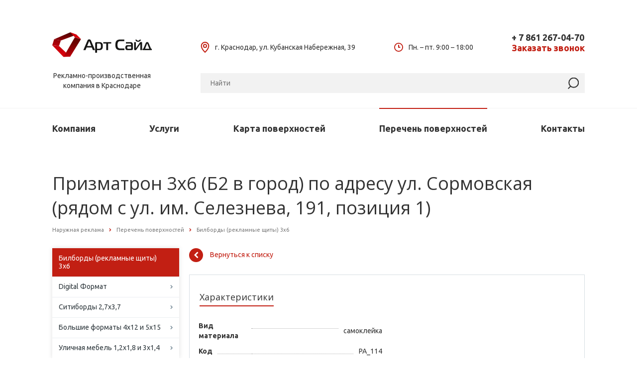

--- FILE ---
content_type: text/html; charset=UTF-8
request_url: https://xn--80aamt7agg.xn--p1ai/catalog/billboard-3x6/billboard218/
body_size: 15838
content:

<!DOCTYPE html>
<html xml:lang="ru" lang="ru" class=" ">
	<head>
						<title>Рекламный Призматрон 3х6, ул. Сормовская (рядом с ул. им. Селезнева, 191, позиция 1) | Арт Сайд</title>

		<link rel="shortcut icon" href="/local/templates/aspro-scorp/redesign/images/favicon.ico" type="image/x-icon" />
		<meta name="viewport" content="width=device-width, initial-scale=1.0">

		<link rel="canonical" href="https://xn--80aamt7agg.xn--p1ai/catalog/billboard-3x6/billboard218/" />

        <meta http-equiv="Content-Type" content="text/html; charset=UTF-8" />
<meta name="description" content="Арендовать рекламный Призматрон 3х6 в Краснодаре по адресу ул. Сормовская (рядом с ул. им. Селезнева, 191, позиция 1) (Б2 в город). Стоимость - 58080 руб. Все виды наружной рекламы в Краснодаре." />
<script type="text/javascript" data-skip-moving="true">(function(w, d, n) {var cl = "bx-core";var ht = d.documentElement;var htc = ht ? ht.className : undefined;if (htc === undefined || htc.indexOf(cl) !== -1){return;}var ua = n.userAgent;if (/(iPad;)|(iPhone;)/i.test(ua)){cl += " bx-ios";}else if (/Android/i.test(ua)){cl += " bx-android";}cl += (/(ipad|iphone|android|mobile|touch)/i.test(ua) ? " bx-touch" : " bx-no-touch");cl += w.devicePixelRatio && w.devicePixelRatio >= 2? " bx-retina": " bx-no-retina";var ieVersion = -1;if (/AppleWebKit/.test(ua)){cl += " bx-chrome";}else if ((ieVersion = getIeVersion()) > 0){cl += " bx-ie bx-ie" + ieVersion;if (ieVersion > 7 && ieVersion < 10 && !isDoctype()){cl += " bx-quirks";}}else if (/Opera/.test(ua)){cl += " bx-opera";}else if (/Gecko/.test(ua)){cl += " bx-firefox";}if (/Macintosh/i.test(ua)){cl += " bx-mac";}ht.className = htc ? htc + " " + cl : cl;function isDoctype(){if (d.compatMode){return d.compatMode == "CSS1Compat";}return d.documentElement && d.documentElement.clientHeight;}function getIeVersion(){if (/Opera/i.test(ua) || /Webkit/i.test(ua) || /Firefox/i.test(ua) || /Chrome/i.test(ua)){return -1;}var rv = -1;if (!!(w.MSStream) && !(w.ActiveXObject) && ("ActiveXObject" in w)){rv = 11;}else if (!!d.documentMode && d.documentMode >= 10){rv = 10;}else if (!!d.documentMode && d.documentMode >= 9){rv = 9;}else if (d.attachEvent && !/Opera/.test(ua)){rv = 8;}if (rv == -1 || rv == 8){var re;if (n.appName == "Microsoft Internet Explorer"){re = new RegExp("MSIE ([0-9]+[\.0-9]*)");if (re.exec(ua) != null){rv = parseFloat(RegExp.$1);}}else if (n.appName == "Netscape"){rv = 11;re = new RegExp("Trident/.*rv:([0-9]+[\.0-9]*)");if (re.exec(ua) != null){rv = parseFloat(RegExp.$1);}}}return rv;}})(window, document, navigator);</script>


<link href="/bitrix/cache/css/s1/aspro-scorp/kernel_main/kernel_main.css?175791665326347" type="text/css"  rel="stylesheet" />
<link href="https://cdnjs.cloudflare.com/ajax/libs/Swiper/3.4.2/css/swiper.min.css" type="text/css"  rel="stylesheet" />
<link href="/bitrix/cache/css/s1/aspro-scorp/page_3646470182080147f804a9f3c0cc8893/page_3646470182080147f804a9f3c0cc8893.css?17579166431520" type="text/css"  rel="stylesheet" />
<link href="/bitrix/cache/css/s1/aspro-scorp/template_d016f1f53db60e2ee61b27482c2363de/template_d016f1f53db60e2ee61b27482c2363de.css?1757916643405229" type="text/css"  data-template-style="true"  rel="stylesheet" />



<link rel="shortcut icon" href="/favicon.ico" type="image/x-icon" />
<link rel="apple-touch-icon" sizes="57x57" href="/local/templates/aspro-scorp/themes/2/images/favicon_57.png" />
<link rel="apple-touch-icon" sizes="72x72" href="/local/templates/aspro-scorp/themes/2/images/favicon_72.png" />
<style>.maxwidth-banner{max-width: auto;}</style>
<meta property="og:description" content="Арендовать рекламный Призматрон 3х6 в Краснодаре по адресу ул. Сормовская (рядом с ул. им. Селезнева, 191, позиция 1) (Б2 в город). Стоимость - 58080 руб. Все виды наружной рекламы в Краснодаре." />
<meta property="og:image" content="/upload/iblock/2c2/pa_114 Сормовская- Старокубанская.jpg" />
<link rel="image_src" href="/upload/iblock/2c2/pa_114 Сормовская- Старокубанская.jpg"  />
<meta property="og:title" content="Рекламный Призматрон 3х6, ул. Сормовская (рядом с ул. им. Селезнева, 191, позиция 1) | Арт Сайд" />
<meta property="og:type" content="article" />
<meta property="og:url" content="/catalog/billboard-3x6/billboard218/" />



        		<!-- Yandex.Metrika counter -->
<script type="text/javascript" data-skip-moving="true">
   (function(m,e,t,r,i,k,a){m[i]=m[i]||function(){(m[i].a=m[i].a||[]).push(arguments)};
   m[i].l=1*new Date();k=e.createElement(t),a=e.getElementsByTagName(t)[0],k.async=1,k.src=r,a.parentNode.insertBefore(k,a)})
   (window, document, "script", "https://mc.yandex.ru/metrika/tag.js", "ym");

   ym(47027751, "init", {
        clickmap:true,
        trackLinks:true,
        accurateTrackBounce:true,
        webvisor:true,
        ecommerce:"dataLayer"
   });
</script>
<noscript><div><img src="https://mc.yandex.ru/watch/47027751" style="position:absolute; left:-9999px;" alt="" /></div></noscript>
<!-- /Yandex.Metrika counter -->

	</head>

	<body>
		
		<div id="panel"></div>

				
		<!--'start_frame_cache_options-block'--><!--'end_frame_cache_options-block'-->
		<div class="body">
			<div class="body_media"></div>

            <header class="header">
              <div class="header__top">
                <div class="container">
                  <div class="row">

                    <div class="col-xs-3">
                      <a class="header__logo header-logo" href="/">
                        <img class="header-logo__img" src="/local/templates/aspro-scorp/redesign/images/logo.svg" alt="Арт Сайд">
                        <span class="header-logo__dsc">
                          Рекламно-производственная <br>
 компания в&nbsp;Краснодаре                        </span>
                      </a>
                    </div>

                    <div class="col-xs-9">
                      <div class="header__info">

                        <div class="label-icon header__label-icon">
                          <img class="label-icon__icon" src="/local/templates/aspro-scorp/redesign/images/icons/pin.svg" alt="">
                          г. Краснодар, ул. Кубанская Набережная, 39                        </div>

                        <div class="label-icon header__label-icon">
                          <img class="label-icon__icon" src="/local/templates/aspro-scorp/redesign/images/icons/time.svg" alt="">
                          Пн. – пт. 9:00 – 18:00                        </div>

                        <div class="callback header__callback">
                          <a class="callback__link link link--black" href="tel:+78612670470">
                            <i class="callback__icon fa fa-phone"></i>
                            <span class="callback__phone">+ 7 861 267-04-70</span>
                          </a>
                          <button class="callback__btn link link--red" type="button" data-event="jqm" data-param-id="24" data-name="callback">Заказать звонок</button>
                        </div>

                        <button class="btn-mobile-nav" id="toggle-mobile-nav" type="button" aria-label="Открыть меню">
                          <svg class="inline-svg" x="0px" y="0px" width="32px" height="32px" viewBox="0 0 22.5 22.5" enable-background="new 0 0 22.5 22.5" xml:space="preserve">
                            <g class="svg-menu-toggle">
                              <path class="bar" d="M20.945,8.75c0,0.69-0.5,1.25-1.117,1.25H3.141c-0.617,0-1.118-0.56-1.118-1.25l0,0 c0-0.69,0.5-1.25,1.118-1.25h16.688C20.445,7.5,20.945,8.06,20.945,8.75L20.945,8.75z"></path>
                              <path class="bar" d="M20.923,15c0,0.689-0.501,1.25-1.118,1.25H3.118C2.5,16.25,2,15.689,2,15l0,0c0-0.689,0.5-1.25,1.118-1.25 h16.687C20.422,13.75,20.923,14.311,20.923,15L20.923,15z"></path>
                              <path class="bar" d="M20.969,21.25c0,0.689-0.5,1.25-1.117,1.25H3.164c-0.617,0-1.118-0.561-1.118-1.25l0,0 c0-0.689,0.5-1.25,1.118-1.25h16.688C20.469,20,20.969,20.561,20.969,21.25L20.969,21.25z"></path>
                            </g>
                          </svg>
                        </button>
                      </div>
                    </div>

                  </div>
                </div>
              </div>

              <div class="mobile-main-nav header__mobile-main-nav" id="mobile-main-nav">
                <div class="header__middle">
                  <div class="container">
                    <div class="row d-flex justify-content-end">
                      <div class="col-xs-12 col-md-9">
                        <style type="text/css">
.bx_searche .bx_image{width: 25px;	height: 25px;}
.bx_searche .bx_img_element{width: 45px;	height: 36px;}
.bx_searche .bx_item_block{min-height: 35px;line-height: 35px;
</style>
  <!-- begin .header-search -->
  <form class="header__search header-search" action="/search/" id="title-search">
    <input class="header-search__input" id="title-search-input" type="text" name="q" value="" placeholder="Найти" autocomplete="off" aria-label="Поиск">
    <button class="header-search__btn" type="submit" aria-label="Найти">
      <img class="icon" src="/local/templates/aspro-scorp/images/icons/search.svg" alt="Найти">
    </button>
  </form>
  <!-- end .header-search -->
                      </div>
                    </div>
                  </div>
                </div>

                    <nav class="main-nav" id="main-nav">
        <div class="main-nav__stiicky-wraper">

            <div class="container">
                <div class="row">
                    <div class="col-xs-12">

                        <ul class="main-nav__ul">
                                                            <li class="main-nav__li  has-child">
                                    <a class="main-nav__link" href="/company/">Компания</a>

                                                                            <button class="main-nav__toggle-dropdown js-open-dropdown" type="button"
                                                aria-label="Компания">
                                            <i class="fa fa-angle-down"></i>
                                        </button>

                                        <ul class="main-nav__dropdown dropdown-menu">
                                                                                            <li class="dropdown-menu__li ">
                                                    <a class="dropdown-menu__link"
                                                       href="/company/?">О компании</a>
                                                </li>
                                                                                                <li class="dropdown-menu__li ">
                                                    <a class="dropdown-menu__link"
                                                       href="/company/works/">Выполненные работы</a>
                                                </li>
                                                                                                <li class="dropdown-menu__li ">
                                                    <a class="dropdown-menu__link"
                                                       href="/company/reviews/">Отзывы клиентов</a>
                                                </li>
                                                                                                <li class="dropdown-menu__li ">
                                                    <a class="dropdown-menu__link"
                                                       href="/company/partners/">Партнёры</a>
                                                </li>
                                                                                                <li class="dropdown-menu__li ">
                                                    <a class="dropdown-menu__link"
                                                       href="/company/vacancy/">Вакансии</a>
                                                </li>
                                                                                                <li class="dropdown-menu__li ">
                                                    <a class="dropdown-menu__link"
                                                       href="/company/requisites/">Реквизиты</a>
                                                </li>
                                                                                        </ul>
                                        
                                </li>
                                                                <li class="main-nav__li  has-child">
                                    <a class="main-nav__link" href="/services/">Услуги</a>

                                                                            <button class="main-nav__toggle-dropdown js-open-dropdown" type="button"
                                                aria-label="Услуги">
                                            <i class="fa fa-angle-down"></i>
                                        </button>

                                        <ul class="main-nav__dropdown dropdown-menu">
                                                                                            <li class="dropdown-menu__li ">
                                                    <a class="dropdown-menu__link"
                                                       href="/services/razmeshenie-naruznoi-reklamy/">Размещение наружной рекламы в Краснодаре</a>
                                                </li>
                                                                                                <li class="dropdown-menu__li ">
                                                    <a class="dropdown-menu__link"
                                                       href="/services/typographia/">Услуги типографии</a>
                                                </li>
                                                                                                <li class="dropdown-menu__li ">
                                                    <a class="dropdown-menu__link"
                                                       href="/services/design/">Дизайн</a>
                                                </li>
                                                                                        </ul>
                                        
                                </li>
                                                                <li class="main-nav__li  ">
                                    <a class="main-nav__link" href="/map/">Карта поверхностей</a>

                                    
                                </li>
                                                                <li class="main-nav__li is-active has-child">
                                    <a class="main-nav__link" href="/catalog/">Перечень поверхностей</a>

                                                                            <button class="main-nav__toggle-dropdown js-open-dropdown" type="button"
                                                aria-label="Перечень поверхностей">
                                            <i class="fa fa-angle-down"></i>
                                        </button>

                                        <ul class="main-nav__dropdown dropdown-menu">
                                                                                            <li class="dropdown-menu__li is-active">
                                                    <a class="dropdown-menu__link"
                                                       href="/catalog/billboard-3x6/">Билборды (рекламные щиты) 3х6</a>
                                                </li>
                                                                                                <li class="dropdown-menu__li ">
                                                    <a class="dropdown-menu__link"
                                                       href="/catalog/billboard-digital-format/">Digital Формат</a>
                                                </li>
                                                                                                <li class="dropdown-menu__li ">
                                                    <a class="dropdown-menu__link"
                                                       href="/catalog/cityboard/">Ситиборды 2,7х3,7</a>
                                                </li>
                                                                                                <li class="dropdown-menu__li ">
                                                    <a class="dropdown-menu__link"
                                                       href="/catalog/big-formats/">Большие форматы 4х12 и 5х15</a>
                                                </li>
                                                                                                <li class="dropdown-menu__li ">
                                                    <a class="dropdown-menu__link"
                                                       href="/catalog/outdoor-furniture/">Уличная мебель 1,2х1,8 и 3х1,4</a>
                                                </li>
                                                                                        </ul>
                                        
                                </li>
                                                                <li class="main-nav__li  ">
                                    <a class="main-nav__link" href="/contacts/">Контакты</a>

                                    
                                </li>
                                                        </ul>

                    </div>
                </div>
            </div>

        </div>
    </nav>
    
              </div>
            </header>

			<div role="main" class="main">
									<section class="page-top">
						<div class="container">
							<div class="row">
								<div class="col-md-12">
									<div class="row">
										<div class="col-md-12">
											<h1 id="pagetitle">Призматрон 3х6 (Б2 в город) по адресу ул. Сормовская (рядом с ул. им. Селезнева, 191, позиция 1)</h1>
										</div>
									</div>
									<div class="row">
										<div class="col-md-12">
											<ul class="breadcrumb" id="navigation"><li itemscope="" itemtype="http://data-vocabulary.org/Breadcrumb"><a href="/" title="Наружная реклама" itemprop="url"><span itemprop="title">Наружная реклама</span></a></li><li itemscope="" itemtype="http://data-vocabulary.org/Breadcrumb"><a href="/catalog/" title="Перечень поверхностей" itemprop="url"><span itemprop="title">Перечень поверхностей</span></a></li><li itemscope="" itemtype="http://data-vocabulary.org/Breadcrumb"><a href="/catalog/billboard-3x6/" title="Билборды (рекламные щиты) 3х6" itemprop="url"><span itemprop="title">Билборды (рекламные щиты) 3х6</span></a></li></ul>										</div>
									</div>
								</div>
							</div>
						</div>
					</section>
				
                
                                    <div class="container page-catalog">
                        <div class="row">
                                                            <div class="col-md-3 col-sm-3 col-xs-12 left-menu-md">
                                    	<aside class="sidebar">
		<ul class="nav nav-list side-menu side-menu_catalog">
							<li class="active child">
					<a href="/catalog/billboard-3x6/">Билборды (рекламные щиты) 3х6</a>
													<ul class="submenu">
									<li class="">
						<a href="/catalog/billboard-3x6/billboard162-a3/">ул. Российская (рядом с № 134)</a>
																												</li>
														<li class="">
						<a href="/catalog/billboard-3x6/billboard162-a2/">ул. Российская (рядом с № 134)</a>
																												</li>
														<li class="">
						<a href="/catalog/billboard-3x6/billboard65/">ул. им. Герцена (напротив № 178)</a>
																												</li>
														<li class="">
						<a href="/catalog/billboard-3x6/billboard066/">ул. им. Герцена (напротив № 178)</a>
																												</li>
														<li class="">
						<a href="/catalog/billboard-3x6/billboard067/">ул. им. Герцена (напротив № 178)</a>
																												</li>
														<li class="">
						<a href="/catalog/billboard-3x6/billboard069/">ул. им. Герцена (напротив № 178)</a>
																												</li>
														<li class="">
						<a href="/catalog/billboard-3x6/billboard399/">ул. Российская (напротив № 344)</a>
																												</li>
														<li class="">
						<a href="/catalog/billboard-3x6/billboard398/">ул. Российская (напротив № 344)</a>
																												</li>
														<li class="">
						<a href="/catalog/billboard-3x6/billboard1421/">проспект Чекистов (рядом с № 24, позиция 2)</a>
																												</li>
														<li class="">
						<a href="/catalog/billboard-3x6/billboard1398/">ул. Северная - Тургенева (к-тр Северный)</a>
																												</li>
														<li class="">
						<a href="/catalog/billboard-3x6/billboard1397/">ул. Северная - Тургенева (к-тр Северный)</a>
																												</li>
														<li class="">
						<a href="/catalog/billboard-3x6/billboard1396/">ул. Северная - Тургенева (к-тр Северный)</a>
																												</li>
														<li class="">
						<a href="/catalog/billboard-3x6/billboard1395/">ул. Северная - Тургенева (к-тр Северный)</a>
																												</li>
														<li class="">
						<a href="/catalog/billboard-3x6/billboard1394/">ул. Северная - Тургенева (к-тр Северный)</a>
																												</li>
														<li class="">
						<a href="/catalog/billboard-3x6/billboard1393/">ул. Северная - Тургенева (к-тр Северный)</a>
																												</li>
														<li class="">
						<a href="/catalog/billboard-3x6/billboard408/">ул. им. Атарбекова (напротив ул.им.Герцена, 190)</a>
																												</li>
														<li class="">
						<a href="/catalog/billboard-3x6/billboard407/">ул. им. Атарбекова (напротив ул.им.Герцена, 190)</a>
																												</li>
														<li class="">
						<a href="/catalog/billboard-3x6/billboard406/">ул. им. Атарбекова (напротив ул.им.Герцена, 190)</a>
																												</li>
														<li class="">
						<a href="/catalog/billboard-3x6/billboard405/">ул. Российская (напротив № 594)</a>
																												</li>
														<li class="">
						<a href="/catalog/billboard-3x6/billboard404/">ул. Российская (напротив № 594)</a>
																												</li>
														<li class="">
						<a href="/catalog/billboard-3x6/billboard403/">ул. Российская (напротив № 594)</a>
																												</li>
														<li class="">
						<a href="/catalog/billboard-3x6/billboard402/">ул. им. 40-летия Победы (рядом с № 118)</a>
																												</li>
														<li class="">
						<a href="/catalog/billboard-3x6/billboard401/">ул. им. 40-летия Победы (рядом с № 118)</a>
																												</li>
														<li class="">
						<a href="/catalog/billboard-3x6/billboard400/">ул. им. 40-летия Победы (рядом с № 118)</a>
																												</li>
														<li class="">
						<a href="/catalog/billboard-3x6/billboard397/">ул. им. Тургенева (напротив № 142, на разделительной полосе, позиция 2)</a>
																												</li>
														<li class="">
						<a href="/catalog/billboard-3x6/billboard396/">ул. им. 40-летия Победы (рядом с № 63)</a>
																												</li>
														<li class="">
						<a href="/catalog/billboard-3x6/billboard395/">ул. им. 40-летия Победы (рядом с № 63)</a>
																												</li>
														<li class="">
						<a href="/catalog/billboard-3x6/billboard394/">ул. им. 40-летия Победы (рядом с № 63)</a>
																												</li>
														<li class="">
						<a href="/catalog/billboard-3x6/billboard393/">проспект Чекистов (пересечение четной стороны с ул. Платановый Бульвар)</a>
																												</li>
														<li class="">
						<a href="/catalog/billboard-3x6/billboard392/">проспект Чекистов (пересечение четной стороны с ул. Платановый Бульвар)</a>
																												</li>
														<li class="">
						<a href="/catalog/billboard-3x6/billboard391/">проспект Чекистов (пересечение четной стороны с ул. Платановый Бульвар)</a>
																												</li>
														<li class="">
						<a href="/catalog/billboard-3x6/billboard390/">ул. Бородинская (рядом с № 125)</a>
																												</li>
														<li class="">
						<a href="/catalog/billboard-3x6/billboard389/">ул. Бородинская (рядом с № 125)</a>
																												</li>
														<li class="">
						<a href="/catalog/billboard-3x6/billboard388/">ул. Бородинская (рядом с № 125)</a>
																												</li>
														<li class="">
						<a href="/catalog/billboard-3x6/billboard387/">ул. им. Тургенева (напротив № 142, на разделительной полосе, позиция 2)</a>
																												</li>
														<li class="">
						<a href="/catalog/billboard-3x6/billboard386/">ул. им. Тургенева (напротив № 142, на разделительной полосе, позиция 2)</a>
																												</li>
														<li class="">
						<a href="/catalog/billboard-3x6/billboard385/">ул. им. Тургенева (напротив № 142, на разделительной полосе, позиция 2)</a>
																												</li>
														<li class="">
						<a href="/catalog/billboard-3x6/billboard384/">ул. Российская (напротив № 406)</a>
																												</li>
														<li class="">
						<a href="/catalog/billboard-3x6/billboard383/">ул. Российская (напротив № 406)</a>
																												</li>
														<li class="">
						<a href="/catalog/billboard-3x6/billboard382/">ул. Российская (напротив № 406)</a>
																												</li>
														<li class="">
						<a href="/catalog/billboard-3x6/billboard381/">ул. Российская (напротив № 474)</a>
																												</li>
														<li class="">
						<a href="/catalog/billboard-3x6/billboard380/">ул. Российская (напротив № 474)</a>
																												</li>
														<li class="">
						<a href="/catalog/billboard-3x6/billboard379/">ул. Российская (напротив № 474)</a>
																												</li>
														<li class="">
						<a href="/catalog/billboard-3x6/billboard378/">ул. им. Бабушкина (рядом с № 72)</a>
																												</li>
														<li class="">
						<a href="/catalog/billboard-3x6/billboard377/">ул. им. Бабушкина (рядом с № 72)</a>
																												</li>
														<li class="">
						<a href="/catalog/billboard-3x6/billboard376/">ул. им. Бабушкина (рядом с № 72)</a>
																												</li>
														<li class="">
						<a href="/catalog/billboard-3x6/billboard375/">ул. им. 40-летия Победы  (рядом с № 73/3)</a>
																												</li>
														<li class="">
						<a href="/catalog/billboard-3x6/billboard374/">ул. им. 40-летия Победы  (рядом с № 73/3)</a>
																												</li>
														<li class="">
						<a href="/catalog/billboard-3x6/billboard373/">ул. им. 40-летия Победы  (рядом с № 73/3)</a>
																												</li>
														<li class="">
						<a href="/catalog/billboard-3x6/billboard372/">ул. им. Тургенева (напротив № 138/6, на разделительной полосе, позиция 2)</a>
																												</li>
														<li class="">
						<a href="/catalog/billboard-3x6/billboard371/">ул. им. Тургенева (напротив № 138/6, на разделительной полосе, позиция 2)</a>
																												</li>
														<li class="">
						<a href="/catalog/billboard-3x6/billboard370/">ул. им. Тургенева (напротив № 138/6, на разделительной полосе, позиция 2)</a>
																												</li>
														<li class="">
						<a href="/catalog/billboard-3x6/billboard369/">ул. Симферопольская (пересечение с ул. Просторной)</a>
																												</li>
														<li class="">
						<a href="/catalog/billboard-3x6/billboard368/">ул. Симферопольская (пересечение с ул. Просторной)</a>
																												</li>
														<li class="">
						<a href="/catalog/billboard-3x6/billboard367/">ул. Симферопольская (пересечение с ул. Просторной)</a>
																												</li>
														<li class="">
						<a href="/catalog/billboard-3x6/billboard366/">ул. им. Дмитрия Благоева (рядом с № 28)</a>
																												</li>
														<li class="">
						<a href="/catalog/billboard-3x6/billboard365/">ул. им. Дмитрия Благоева (рядом с № 28)</a>
																												</li>
														<li class="">
						<a href="/catalog/billboard-3x6/billboard364/">ул. им. Дмитрия Благоева (рядом с № 28)</a>
																												</li>
														<li class="">
						<a href="/catalog/billboard-3x6/billboard363/">проспект Чекистов (рядом с № 24, позиция 2)</a>
																												</li>
														<li class="">
						<a href="/catalog/billboard-3x6/billboard362/">проспект Чекистов (рядом с № 24, позиция 2)</a>
																												</li>
														<li class="">
						<a href="/catalog/billboard-3x6/billboard361/">проспект Чекистов (рядом с № 24, позиция 2)</a>
																												</li>
														<li class="">
						<a href="/catalog/billboard-3x6/billboard360/">ул. Рашпилевская (рядом с № 183)</a>
																												</li>
														<li class="">
						<a href="/catalog/billboard-3x6/billboard357/">ул. Российская (рядом с № 72)</a>
																												</li>
														<li class="">
						<a href="/catalog/billboard-3x6/billboard356/">ул. Российская (рядом с № 72)</a>
																												</li>
														<li class="">
						<a href="/catalog/billboard-3x6/billboard355/">ул. Российская (рядом с № 72)</a>
																												</li>
														<li class="">
						<a href="/catalog/billboard-3x6/billboard354/">ул.им. 40-летия Победы (рядом с № 160)</a>
																												</li>
														<li class="">
						<a href="/catalog/billboard-3x6/billboard353/">ул.им. 40-летия Победы (рядом с № 160)</a>
																												</li>
														<li class="">
						<a href="/catalog/billboard-3x6/billboard352/">ул.им. 40-летия Победы (рядом с № 160)</a>
																												</li>
														<li class="">
						<a href="/catalog/billboard-3x6/billboard351/">ул. Сормовская  (рядом с ул. Камвольной, 8)</a>
																												</li>
														<li class="">
						<a href="/catalog/billboard-3x6/billboard350/">ул. Сормовская  (рядом с ул. Камвольной, 8)</a>
																												</li>
														<li class="">
						<a href="/catalog/billboard-3x6/billboard349/">ул. Сормовская  (рядом с ул. Камвольной, 8)</a>
																												</li>
														<li class="">
						<a href="/catalog/billboard-3x6/billboard348/">ул. Рашпилевская (рядом с № 319)</a>
																												</li>
														<li class="">
						<a href="/catalog/billboard-3x6/billboard347/">ул. Рашпилевская (рядом с № 319)</a>
																												</li>
														<li class="">
						<a href="/catalog/billboard-3x6/billboard346/">ул. Рашпилевская (рядом с № 319)</a>
																												</li>
														<li class="">
						<a href="/catalog/billboard-3x6/billboard345/">ул. им. Стасова (рядом с № 176)</a>
																												</li>
														<li class="">
						<a href="/catalog/billboard-3x6/billboard344/">ул. им. Стасова (рядом с № 176)</a>
																												</li>
														<li class="">
						<a href="/catalog/billboard-3x6/billboard343/">ул. им. Стасова (рядом с № 176)</a>
																												</li>
														<li class="">
						<a href="/catalog/billboard-3x6/billboard342/">ул. им. Стасова (рядом с № 176)</a>
																												</li>
														<li class="">
						<a href="/catalog/billboard-3x6/billboard341/">ул. им. Стасова (рядом с № 176)</a>
																												</li>
														<li class="">
						<a href="/catalog/billboard-3x6/billboard340/">ул. им. Стасова (рядом с № 176)</a>
																												</li>
														<li class="">
						<a href="/catalog/billboard-3x6/billboard339/">ул. Рашпилевская (рядом с № 197)</a>
																												</li>
														<li class="">
						<a href="/catalog/billboard-3x6/billboard338/">ул. Рашпилевская (рядом с № 197)</a>
																												</li>
														<li class="">
						<a href="/catalog/billboard-3x6/billboard337/">ул. Рашпилевская (рядом с № 197)</a>
																												</li>
														<li class="">
						<a href="/catalog/billboard-3x6/billboard336/">ул. Шоссе Нефтяников  (рядом с № 37/5)</a>
																												</li>
														<li class="">
						<a href="/catalog/billboard-3x6/billboard335/">ул. Шоссе Нефтяников  (рядом с № 37/5)</a>
																												</li>
														<li class="">
						<a href="/catalog/billboard-3x6/billboard334/">ул. Шоссе Нефтяников  (рядом с № 37/5)</a>
																												</li>
														<li class="">
						<a href="/catalog/billboard-3x6/billboard331/">ул. им. Академика Лукьяненко П.П. (рядом с № 97)</a>
																												</li>
														<li class="">
						<a href="/catalog/billboard-3x6/billboard330/">ул.им. Дзержинского (напротив № 201)</a>
																												</li>
														<li class="">
						<a href="/catalog/billboard-3x6/billboard329/">ул.им. Дзержинского (напротив № 201)</a>
																												</li>
														<li class="">
						<a href="/catalog/billboard-3x6/billboard328/">ул.им. Дзержинского (напротив № 201)</a>
																												</li>
														<li class="">
						<a href="/catalog/billboard-3x6/billboard327/">ул.им. Дзержинского (рядом с № 187/1)</a>
																												</li>
														<li class="">
						<a href="/catalog/billboard-3x6/billboard326/">ул. им. Дзержинского (рядом с № 187/1)</a>
																												</li>
														<li class="">
						<a href="/catalog/billboard-3x6/billboard325/">ул.им. Дзержинского (рядом с № 187/1)</a>
																												</li>
														<li class="">
						<a href="/catalog/billboard-3x6/billboard324/">проспект Чекистов (пересечение нечетной стороны с ул. Платановый Бульвар)</a>
																												</li>
														<li class="">
						<a href="/catalog/billboard-3x6/billboard323/">проспект Чекистов (пересечение нечетной стороны с ул. Платановый Бульвар)</a>
																												</li>
														<li class="">
						<a href="/catalog/billboard-3x6/billboard322/">проспект Чекистов (пересечение нечетной стороны с ул. Платановый Бульвар)</a>
																												</li>
														<li class="">
						<a href="/catalog/billboard-3x6/billboard321/">ул.им. 40-летия Победы (рядом с № 160)</a>
																												</li>
														<li class="">
						<a href="/catalog/billboard-3x6/billboard320/">ул.им. 40-летия Победы (рядом с № 160)</a>
																												</li>
														<li class="">
						<a href="/catalog/billboard-3x6/billboard319/">ул.им. 40-летия Победы (рядом с № 160)</a>
																												</li>
														<li class="">
						<a href="/catalog/billboard-3x6/billboard318/">ул. Сормовская (рядом с № 3/3)</a>
																												</li>
														<li class="">
						<a href="/catalog/billboard-3x6/billboard317/">ул. Сормовская (рядом с № 3/3)</a>
																												</li>
														<li class="">
						<a href="/catalog/billboard-3x6/billboard316/">ул. Сормовская (рядом с № 3/3)</a>
																												</li>
														<li class="">
						<a href="/catalog/billboard-3x6/billboard315/">ул. им. Тургенева (рядом с ул. Тургенева, 181/А)</a>
																												</li>
														<li class="">
						<a href="/catalog/billboard-3x6/billboard314/">ул. им. Тургенева (рядом с ул. Тургенева, 181/А)</a>
																												</li>
														<li class="">
						<a href="/catalog/billboard-3x6/billboard313/">ул. им. Тургенева (рядом с ул. Тургенева, 181/А)</a>
																												</li>
														<li class="">
						<a href="/catalog/billboard-3x6/billboard312/">ул. им. Дзержинского  (рядом с № 163, позиция 1)</a>
																												</li>
														<li class="">
						<a href="/catalog/billboard-3x6/billboard311/">ул. им. Дзержинского  (рядом с № 163, позиция 1)</a>
																												</li>
														<li class="">
						<a href="/catalog/billboard-3x6/billboard310/">ул. им. Дзержинского  (рядом с № 163, позиция 1)</a>
																												</li>
														<li class="">
						<a href="/catalog/billboard-3x6/billboard309/">ул. им. Дзержинского (рядом с № 165)</a>
																												</li>
														<li class="">
						<a href="/catalog/billboard-3x6/billboard308/">ул. им. Дзержинского (рядом с № 165)</a>
																												</li>
														<li class="">
						<a href="/catalog/billboard-3x6/billboard307/">ул. им. Дзержинского (рядом с № 165)</a>
																												</li>
														<li class="">
						<a href="/catalog/billboard-3x6/billboard306/">ул. МОПР (пересечение с ул. Садовой)</a>
																												</li>
														<li class="">
						<a href="/catalog/billboard-3x6/billboard305/">ул. МОПР (пересечение с ул. Садовой)</a>
																												</li>
														<li class="">
						<a href="/catalog/billboard-3x6/billboard304/">ул. МОПР (пересечение с ул. Садовой)</a>
																												</li>
														<li class="">
						<a href="/catalog/billboard-3x6/billboard303/">ул. Тихорецкая (рядом с № 61)</a>
																												</li>
														<li class="">
						<a href="/catalog/billboard-3x6/billboard302/">ул. Тихорецкая (рядом с № 61)</a>
																												</li>
														<li class="">
						<a href="/catalog/billboard-3x6/billboard301/">ул. Тихорецкая (рядом с № 61)</a>
																												</li>
														<li class="">
						<a href="/catalog/billboard-3x6/billboard300/">ул. им. Герцена (пересечение с ул. им. Космонавта Гагарина)</a>
																												</li>
														<li class="">
						<a href="/catalog/billboard-3x6/billboard299/">ул. им. Герцена (пересечение с ул. им. Космонавта Гагарина)</a>
																												</li>
														<li class="">
						<a href="/catalog/billboard-3x6/billboard298/">ул. им. Герцена (пересечение с ул. им. Космонавта Гагарина)</a>
																												</li>
														<li class="">
						<a href="/catalog/billboard-3x6/billboard297/">ул. Уральская (рядом с № 144/Б)</a>
																												</li>
														<li class="">
						<a href="/catalog/billboard-3x6/billboard296/">ул. Уральская (рядом с № 144/Б)</a>
																												</li>
														<li class="">
						<a href="/catalog/billboard-3x6/billboard295/">ул. Уральская (рядом с № 144/Б)</a>
																												</li>
														<li class="">
						<a href="/catalog/billboard-3x6/billboard294/">ул. Сормовская (рядом с № 5/2)</a>
																												</li>
														<li class="">
						<a href="/catalog/billboard-3x6/billboard291/">ул. Сормовская (рядом с № 5/2)</a>
																												</li>
														<li class="">
						<a href="/catalog/billboard-3x6/billboard290/">ул. Сормовская (рядом с № 5/2)</a>
																												</li>
														<li class="">
						<a href="/catalog/billboard-3x6/billboard289/">ул. Сормовская (рядом с № 5/2)</a>
																												</li>
														<li class="">
						<a href="/catalog/billboard-3x6/billboard288/">ул. Новороссийская (пересечение с ул. Волжской)</a>
																												</li>
														<li class="">
						<a href="/catalog/billboard-3x6/billboard287/">ул. Новороссийская (пересечение с ул. Волжской)</a>
																												</li>
														<li class="">
						<a href="/catalog/billboard-3x6/billboard286/">ул. Новороссийская (пересечение с ул. Волжской)</a>
																												</li>
														<li class="">
						<a href="/catalog/billboard-3x6/billboard285/">ул. Новороссийская  (угол ул.им.Лизы Чайкиной)</a>
																												</li>
														<li class="">
						<a href="/catalog/billboard-3x6/billboard284/">ул. Новороссийская  (угол ул.им.Лизы Чайкиной)</a>
																												</li>
														<li class="">
						<a href="/catalog/billboard-3x6/billboard283/">ул. Новороссийская  (угол ул.им.Лизы Чайкиной)</a>
																												</li>
														<li class="">
						<a href="/catalog/billboard-3x6/billboard282/">ул. Новороссийская (рядом с № 176/2)</a>
																												</li>
														<li class="">
						<a href="/catalog/billboard-3x6/billboard281/">ул. Новороссийская (рядом с № 176/2)</a>
																												</li>
														<li class="">
						<a href="/catalog/billboard-3x6/billboard280/">ул. Новороссийская (рядом с № 176/2)</a>
																												</li>
														<li class="">
						<a href="/catalog/billboard-3x6/billboard279/">ул. Ипподромная   (рядом с № 49 позиция 1)</a>
																												</li>
														<li class="">
						<a href="/catalog/billboard-3x6/billboard278/">ул. Ипподромная   (рядом с № 49 позиция 1)</a>
																												</li>
														<li class="">
						<a href="/catalog/billboard-3x6/billboard277/">ул. Ипподромная   (рядом с № 49 позиция 1)</a>
																												</li>
														<li class="">
						<a href="/catalog/billboard-3x6/billboard276/">ул. Уральская (рядом с № 28)</a>
																												</li>
														<li class="">
						<a href="/catalog/billboard-3x6/billboard275/">ул. Уральская (рядом с № 28)</a>
																												</li>
														<li class="">
						<a href="/catalog/billboard-3x6/billboard274/">ул. Уральская (рядом с № 28)</a>
																												</li>
														<li class="">
						<a href="/catalog/billboard-3x6/billboard273/">ул. им. Академика Лукьяненко П.П. (напротив № 7)</a>
																												</li>
														<li class="">
						<a href="/catalog/billboard-3x6/billboard272/">ул. им. Академика Лукьяненко П.П. (напротив № 7)</a>
																												</li>
														<li class="">
						<a href="/catalog/billboard-3x6/billboard271/">ул. им. Академика Лукьяненко П.П. (напротив № 7)</a>
																												</li>
														<li class="">
						<a href="/catalog/billboard-3x6/billboard270/">ул. им. Академика Лукьяненко П.П. (напротив № 7)</a>
																												</li>
														<li class="">
						<a href="/catalog/billboard-3x6/billboard269/">ул. им. Академика Лукьяненко П.П. (напротив № 7)</a>
																												</li>
														<li class="">
						<a href="/catalog/billboard-3x6/billboard268/">ул. им. Академика Лукьяненко П.П. (напротив № 7)</a>
																												</li>
														<li class="">
						<a href="/catalog/billboard-3x6/billboard267/">ул. Новороссийская (напротив № 100)</a>
																												</li>
														<li class="">
						<a href="/catalog/billboard-3x6/billboard266/">ул. Новороссийская (напротив № 100)</a>
																												</li>
														<li class="">
						<a href="/catalog/billboard-3x6/billboard265/">ул. Новороссийская (напротив № 100)</a>
																												</li>
														<li class="">
						<a href="/catalog/billboard-3x6/billboard264/">ул. им. Дзержинского   (напротив № 135, позиция 3)</a>
																												</li>
														<li class="">
						<a href="/catalog/billboard-3x6/billboard263/">ул. им. Дзержинского   (напротив № 135, позиция 3)</a>
																												</li>
														<li class="">
						<a href="/catalog/billboard-3x6/billboard262/">ул. им. Дзержинского   (напротив № 135, позиция 3)</a>
																												</li>
														<li class="">
						<a href="/catalog/billboard-3x6/billboard261/">ул. Минская (рядом с № 66)</a>
																												</li>
														<li class="">
						<a href="/catalog/billboard-3x6/billboard260/">ул. Минская (рядом с № 66)</a>
																												</li>
														<li class="">
						<a href="/catalog/billboard-3x6/billboard259/">ул. Минская (рядом с № 66)</a>
																												</li>
														<li class="">
						<a href="/catalog/billboard-3x6/billboard258/">ул. им. Мачуги В.Н. (рядом с № 170)</a>
																												</li>
														<li class="">
						<a href="/catalog/billboard-3x6/billboard257/">ул. им. Мачуги В.Н. (рядом с № 170)</a>
																												</li>
														<li class="">
						<a href="/catalog/billboard-3x6/billboard256/">ул. им. Мачуги В.Н. (рядом с № 170)</a>
																												</li>
														<li class="">
						<a href="/catalog/billboard-3x6/billboard252/">ул. им. Тургенева (напротив ул. Дальней, 10, на разделителньой полосе, позиция 1)</a>
																												</li>
														<li class="">
						<a href="/catalog/billboard-3x6/billboard251/">ул. им. Тургенева (напротив ул. Дальней, 10, на разделителньой полосе, позиция 1)</a>
																												</li>
														<li class="">
						<a href="/catalog/billboard-3x6/billboard250/">ул. им. Тургенева (напротив ул. Дальней, 10, на разделителньой полосе, позиция 1)</a>
																												</li>
														<li class="">
						<a href="/catalog/billboard-3x6/billboard249/">ул. им. Тургенева (напротив ул. Дальней, 10, на разделителньой полосе, позиция 1)</a>
																												</li>
														<li class="">
						<a href="/catalog/billboard-3x6/billboard248/">ул. им. Тургенева (напротив ул. Дальней, 10, на разделителньой полосе, позиция 1)</a>
																												</li>
														<li class="">
						<a href="/catalog/billboard-3x6/billboard247/">ул. им. Тургенева (напротив ул. Дальней, 10, на разделителньой полосе, позиция 1)</a>
																												</li>
														<li class="">
						<a href="/catalog/billboard-3x6/billboard246/">ул. им. Тургенева (напротив № 140/2, на разделительной полосе)</a>
																												</li>
														<li class="">
						<a href="/catalog/billboard-3x6/billboard245/">ул. им. Тургенева (напротив № 140/2, на разделительной полосе)</a>
																												</li>
														<li class="">
						<a href="/catalog/billboard-3x6/billboard244/">ул. им. Тургенева (напротив № 140/2, на разделительной полосе)</a>
																												</li>
														<li class="">
						<a href="/catalog/billboard-3x6/billboard243/">ул. им. Тургенева (напротив № 170,  на разделительной полосе, позиция 2)</a>
																												</li>
														<li class="">
						<a href="/catalog/billboard-3x6/billboard242/">ул. им. Тургенева (напротив № 170,  на разделительной полосе, позиция 2)</a>
																												</li>
														<li class="">
						<a href="/catalog/billboard-3x6/billboard241/">ул. им. Тургенева (напротив № 170,  на разделительной полосе, позиция 2)</a>
																												</li>
														<li class="">
						<a href="/catalog/billboard-3x6/billboard240/">ул. им. Тургенева (напротив № 140/2, на разделительной полосе)</a>
																												</li>
														<li class="">
						<a href="/catalog/billboard-3x6/billboard239/">ул. им. Тургенева (напротив № 140/2, на разделительной полосе)</a>
																												</li>
														<li class="">
						<a href="/catalog/billboard-3x6/billboard238/">ул. им. Тургенева (напротив № 140/2, на разделительной полосе)</a>
																												</li>
														<li class="">
						<a href="/catalog/billboard-3x6/billboard237/">ул. им. Тургенева (напротив ул. Дальней, 10, на разделителньой полосе, позиция 2)</a>
																												</li>
														<li class="">
						<a href="/catalog/billboard-3x6/billboard236/">ул. им. Тургенева (напротив ул. Дальней, 10, на разделителньой полосе, позиция 2)</a>
																												</li>
														<li class="">
						<a href="/catalog/billboard-3x6/billboard235/">ул. им. Тургенева (напротив ул. Дальней, 10, на разделителньой полосе, позиция 2)</a>
																												</li>
														<li class="">
						<a href="/catalog/billboard-3x6/billboard234/">ул. им. Тургенева (напротив  ул. Дальней, 10, на разделителньой полосе, позиция 2)</a>
																												</li>
														<li class="">
						<a href="/catalog/billboard-3x6/billboard233/">ул. им. Тургенева (напротив  ул. Дальней, 10, на разделителньой полосе, позиция 2)</a>
																												</li>
														<li class="">
						<a href="/catalog/billboard-3x6/billboard232/">ул. им. Тургенева (напротив  ул. Дальней, 10, на разделителньой полосе, позиция 2)</a>
																												</li>
														<li class="">
						<a href="/catalog/billboard-3x6/billboard231/">ул. Сормовская (рядом с № 3)</a>
																												</li>
														<li class="">
						<a href="/catalog/billboard-3x6/billboard230/">ул. Сормовская (рядом с № 3)</a>
																												</li>
														<li class="">
						<a href="/catalog/billboard-3x6/billboard229/">ул. Сормовская (рядом с № 3)</a>
																												</li>
														<li class="">
						<a href="/catalog/billboard-3x6/billboard228/">ул. Стахановская (пересечение с ул. им. Дзержинского)</a>
																												</li>
														<li class="">
						<a href="/catalog/billboard-3x6/billboard227/">ул. Стахановская (пересечение с ул. им. Дзержинского)</a>
																												</li>
														<li class="">
						<a href="/catalog/billboard-3x6/billboard226/">ул. Стахановская (пересечение с ул. им. Дзержинского)</a>
																												</li>
														<li class="">
						<a href="/catalog/billboard-3x6/billboard225/">ул. им. Тургенева (напротив № 138/6, на разделительной полосе, позиция 2)</a>
																												</li>
														<li class="">
						<a href="/catalog/billboard-3x6/billboard224/">ул. им. Тургенева (напротив № 138/6, на разделительной полосе, позиция 2)</a>
																												</li>
														<li class="">
						<a href="/catalog/billboard-3x6/billboard223/">ул. им. Тургенева (напротив № 138/6, на разделительной полосе, позиция 2)</a>
																												</li>
														<li class="">
						<a href="/catalog/billboard-3x6/billboard222/">ул. им. Дзержинского  (напротив № 213)</a>
																												</li>
														<li class="">
						<a href="/catalog/billboard-3x6/billboard221/">ул. им. Дзержинского  (напротив № 213)</a>
																												</li>
														<li class="">
						<a href="/catalog/billboard-3x6/billboard220/">ул. им. Дзержинского  (напротив № 213)</a>
																												</li>
														<li class="">
						<a href="/catalog/billboard-3x6/billboard219/">ул. Сормовская (рядом с ул. им. Селезнева, 191, позиция 1)</a>
																												</li>
														<li class="active">
						<a href="/catalog/billboard-3x6/billboard218/">ул. Сормовская (рядом с ул. им. Селезнева, 191, позиция 1)</a>
																												</li>
														<li class="">
						<a href="/catalog/billboard-3x6/billboard217/">ул. Сормовская (рядом с ул. им. Селезнева, 191, позиция 1)</a>
																												</li>
														<li class="">
						<a href="/catalog/billboard-3x6/billboard216/">ул. Сормовская (рядом с ул. им. Селезнева, 191, позиция 1)</a>
																												</li>
														<li class="">
						<a href="/catalog/billboard-3x6/billboard215/">ул. Сормовская (рядом с ул. им. Селезнева, 191, позиция 1)</a>
																												</li>
														<li class="">
						<a href="/catalog/billboard-3x6/billboard214/">ул. Сормовская (рядом с ул. им. Селезнева, 191, позиция 1)</a>
																												</li>
														<li class="">
						<a href="/catalog/billboard-3x6/billboard213/">ул. Старокубанская   (пересечение с ул. Сормовской)</a>
																												</li>
														<li class="">
						<a href="/catalog/billboard-3x6/billboard212/">ул. Старокубанская   (пересечение с ул. Сормовской)</a>
																												</li>
														<li class="">
						<a href="/catalog/billboard-3x6/billboard211/">ул. Старокубанская   (пересечение с ул. Сормовской)</a>
																												</li>
														<li class="">
						<a href="/catalog/billboard-3x6/billboard210/">ул. им. 40-летия Победы (рядом с № 65)</a>
																												</li>
														<li class="">
						<a href="/catalog/billboard-3x6/billboard209/">ул. им. 40-летия Победы (рядом с № 65)</a>
																												</li>
														<li class="">
						<a href="/catalog/billboard-3x6/billboard208/">ул. им. 40-летия Победы (рядом с № 65)</a>
																												</li>
														<li class="">
						<a href="/catalog/billboard-3x6/billboard207/">ул. им. 40-летия Победы (напротив № 54)</a>
																												</li>
														<li class="">
						<a href="/catalog/billboard-3x6/billboard206/">ул. им. 40-летия Победы (напротив № 54)</a>
																												</li>
														<li class="">
						<a href="/catalog/billboard-3x6/billboard205/">ул. им. 40-летия Победы (напротив № 54)</a>
																												</li>
														<li class="">
						<a href="/catalog/billboard-3x6/billboard204/">ул. им. 40-летия Победы  (рядом с № 16, позиция 1)</a>
																												</li>
														<li class="">
						<a href="/catalog/billboard-3x6/billboard203/">ул. им. 40-летия Победы  (рядом с № 16, позиция 1)</a>
																												</li>
														<li class="">
						<a href="/catalog/billboard-3x6/billboard202/">ул. им. 40-летия Победы  (рядом с № 16, позиция 1)</a>
																												</li>
														<li class="">
						<a href="/catalog/billboard-3x6/billboard201/">ул. им. Тургенева (напротив № 170,  на разделительной полосе, позиция 2)</a>
																												</li>
														<li class="">
						<a href="/catalog/billboard-3x6/billboard200/">ул. им. Мачуги В.Н. (рядом с № 170)</a>
																												</li>
														<li class="">
						<a href="/catalog/billboard-3x6/billboard199/">ул. им. Атарбекова (напротив ул.им.Герцена, 190)</a>
																												</li>
														<li class="">
						<a href="/catalog/billboard-3x6/billboard198/">ул. им. Академика Лукьяненко П.П. (рядом с № 97)</a>
																												</li>
														<li class="">
						<a href="/catalog/billboard-3x6/billboard197/">ул. Рашпилевская (рядом с № 210)</a>
																												</li>
														<li class="">
						<a href="/catalog/billboard-3x6/billboard196/">ул. Рашпилевская (рядом с № 210)</a>
																												</li>
														<li class="">
						<a href="/catalog/billboard-3x6/billboard195/">проспект Чекистов (рядом с № 16, позиция 2)</a>
																												</li>
														<li class="">
						<a href="/catalog/billboard-3x6/billboard194/">проспект Чекистов (рядом с № 16, позиция 2)</a>
																												</li>
														<li class="">
						<a href="/catalog/billboard-3x6/billboard193/">ул.им. Дзержинского (напротив № 201)</a>
																												</li>
														<li class="">
						<a href="/catalog/billboard-3x6/billboard192/">ул.им. Дзержинского (рядом с № 187/1)</a>
																												</li>
														<li class="">
						<a href="/catalog/billboard-3x6/billboard191/">ул. им. Калинина (напротив № 360)</a>
																												</li>
														<li class="">
						<a href="/catalog/billboard-3x6/billboard190/">ул.им. Калинина (рядом с № 23)</a>
																												</li>
														<li class="">
						<a href="/catalog/billboard-3x6/billboard189/">ул.им. Калинина (рядом с № 23)</a>
																												</li>
														<li class="">
						<a href="/catalog/billboard-3x6/billboard188/">ул.им. Дзержинского (рядом с № 159)</a>
																												</li>
														<li class="">
						<a href="/catalog/billboard-3x6/billboard187/">ул. им. Дзержинского (рядом с № 159)</a>
																												</li>
														<li class="">
						<a href="/catalog/billboard-3x6/billboard186/">проспект Чекистов (пересечение нечетной стороны с ул. Платановый Бульвар)</a>
																												</li>
														<li class="">
						<a href="/catalog/billboard-3x6/billboard185/">ул. Уральская (напротив № 138/А)</a>
																												</li>
														<li class="">
						<a href="/catalog/billboard-3x6/billboard184/">ул. Уральская (напротив № 138/А)</a>
																												</li>
														<li class="">
						<a href="/catalog/billboard-3x6/billboard183/">ул. Новороссийская (рядом с № 180)</a>
																												</li>
														<li class="">
						<a href="/catalog/billboard-3x6/billboard182/">ул.им. 40-летия Победы (напротив № 118)</a>
																												</li>
														<li class="">
						<a href="/catalog/billboard-3x6/billboard181/">ул.им. 40-летия Победы (напротив № 118)</a>
																												</li>
														<li class="">
						<a href="/catalog/billboard-3x6/billboard180/">ул. 40-летия Победы (рядом с № 48)</a>
																												</li>
														<li class="">
						<a href="/catalog/billboard-3x6/billboard179/">ул. 40-летия Победы (рядом с № 48)</a>
																												</li>
														<li class="">
						<a href="/catalog/billboard-3x6/billboard178/">ул. Рашпилевская (рядом с № 331)</a>
																												</li>
														<li class="">
						<a href="/catalog/billboard-3x6/billboard177/">ул. Рашпилевская (напротив № 333)</a>
																												</li>
														<li class="">
						<a href="/catalog/billboard-3x6/billboard176/">проспект Чекистов (рядом с № 4)</a>
																												</li>
														<li class="">
						<a href="/catalog/billboard-3x6/billboard175/">ул. Яна Полуяна (напротив № 50)</a>
																												</li>
														<li class="">
						<a href="/catalog/billboard-3x6/billboard174/">ул. Кожевенная (рядом с № 83)</a>
																												</li>
														<li class="">
						<a href="/catalog/billboard-3x6/billboard173/">ул. Уральская (рядом с № 160)</a>
																												</li>
														<li class="">
						<a href="/catalog/billboard-3x6/billboard172/">ул. Уральская (рядом с № 160)</a>
																												</li>
														<li class="">
						<a href="/catalog/billboard-3x6/billboard171/">ул. им. Дзержинского (напротив № 135, позиция № 1)</a>
																												</li>
														<li class="">
						<a href="/catalog/billboard-3x6/billboard170/">ул. им. Дзержинского (напротив № 135, позиция   № 1)</a>
																												</li>
														<li class="">
						<a href="/catalog/billboard-3x6/billboard169/">проспект Чекистов (рядом с 31 позиция 2)</a>
																												</li>
														<li class="">
						<a href="/catalog/billboard-3x6/billboard168/">проспект Чекистов (рядом с 31 позиция 2)</a>
																												</li>
														<li class="">
						<a href="/catalog/billboard-3x6/billboard167/">ул. Бородинская (рядом с № 30)</a>
																												</li>
														<li class="">
						<a href="/catalog/billboard-3x6/billboard166/">ул. Бородинская (рядом с № 30)</a>
																												</li>
														<li class="">
						<a href="/catalog/billboard-3x6/billboard165/">ул. Российская (напротив № 344)</a>
																												</li>
														<li class="">
						<a href="/catalog/billboard-3x6/billboard164/">ул. Российская (напротив № 344)</a>
																												</li>
														<li class="">
						<a href="/catalog/billboard-3x6/billboard163/">ул. Российская (рядом с № 134)</a>
																												</li>
														<li class="">
						<a href="/catalog/billboard-3x6/billboard162/">ул. Российская (рядом с № 134)</a>
																												</li>
														<li class="">
						<a href="/catalog/billboard-3x6/billboard161/">ул. им. 70-летия Октября (напротив № 15)</a>
																												</li>
														<li class="">
						<a href="/catalog/billboard-3x6/billboard160/">ул. им. 70-летия Октября (напротив № 15)</a>
																												</li>
														<li class="">
						<a href="/catalog/billboard-3x6/billboard159/">проспект Чекистов (рядом с № 23 позиция 2)</a>
																												</li>
														<li class="">
						<a href="/catalog/billboard-3x6/billboard158/">проспект Чекистов (рядом с № 23 позиция 2)</a>
																												</li>
														<li class="">
						<a href="/catalog/billboard-3x6/billboard157/">ул. им. Дзержинского (напротив № 185)</a>
																												</li>
														<li class="">
						<a href="/catalog/billboard-3x6/billboard156/">ул. им. Дзержинского (напротив № 185)</a>
																												</li>
														<li class="">
						<a href="/catalog/billboard-3x6/billboard155/">ул. Трудовой Славы (пересечение с ул. Автолюбителей)</a>
																												</li>
														<li class="">
						<a href="/catalog/billboard-3x6/billboard154/">ул. Трудовой Славы (пересечение с ул. Автолюбителей)</a>
																												</li>
														<li class="">
						<a href="/catalog/billboard-3x6/billboard153/">ул. им. 70-летия Октября (рядом с № 20/1)</a>
																												</li>
														<li class="">
						<a href="/catalog/billboard-3x6/billboard152/">ул. им. 70-летия Октября (рядом с № 20/1)</a>
																												</li>
														<li class="">
						<a href="/catalog/billboard-3x6/billboard151/">ул. Гаражная (рядом с № 140)</a>
																												</li>
														<li class="">
						<a href="/catalog/billboard-3x6/billboard150/">ул. Гаражная (рядом с № 140)</a>
																												</li>
														<li class="">
						<a href="/catalog/billboard-3x6/billboard149/">ул. Уральская (рядом с № 144/Б)</a>
																												</li>
														<li class="">
						<a href="/catalog/billboard-3x6/billboard148/">ул. Кожевенная (рядом с №123)</a>
																												</li>
														<li class="">
						<a href="/catalog/billboard-3x6/billboard147/">ул. им. Яна Полуяна (рядом с № 28)</a>
																												</li>
														<li class="">
						<a href="/catalog/billboard-3x6/billboard146/">ул. Уральская (напротив № 212/10)</a>
																												</li>
														<li class="">
						<a href="/catalog/billboard-3x6/billboard145/">ул. Уральская (напротив № 212/10)</a>
																												</li>
														<li class="">
						<a href="/catalog/billboard-3x6/billboard144/">ул. Уральская (напротив № 198/2, на разделительной полосе)</a>
																												</li>
														<li class="">
						<a href="/catalog/billboard-3x6/billboard143/">ул. Уральская (напротив № 198/2, на разделительной полосе)</a>
																												</li>
														<li class="">
						<a href="/catalog/billboard-3x6/billboard142/">ул. им. Калинина (рядом с № 229)</a>
																												</li>
														<li class="">
						<a href="/catalog/billboard-3x6/billboard141/">ул. им. Калинина (рядом с № 229)</a>
																												</li>
														<li class="">
						<a href="/catalog/billboard-3x6/billboard140/">ул. Сормовская (рядом с № 210)</a>
																												</li>
														<li class="">
						<a href="/catalog/billboard-3x6/billboard139/">проспект Чекистов (рядом с № 38 позиция 2)</a>
																												</li>
														<li class="">
						<a href="/catalog/billboard-3x6/billboard138/">проспект Чекистов (рядом с № 38 позиция 2)</a>
																												</li>
														<li class="">
						<a href="/catalog/billboard-3x6/billboard137/">проспект Чекистов (рядом с № 16 позиция 1)</a>
																												</li>
														<li class="">
						<a href="/catalog/billboard-3x6/billboard136/">проспект Чекистов (рядом с № 16 позиция 1)</a>
																												</li>
														<li class="">
						<a href="/catalog/billboard-3x6/billboard135/">ул. Российская (напротив № 380)</a>
																												</li>
														<li class="">
						<a href="/catalog/billboard-3x6/billboard134/">ул. Российская (напротив № 380)</a>
																												</li>
														<li class="">
						<a href="/catalog/billboard-3x6/billboard133/">ул. Красных Партизан (рядом с № 105, позиция 2)</a>
																												</li>
														<li class="">
						<a href="/catalog/billboard-3x6/billboard132/">ул. Красных Партизан (рядом с № 105, позиция 2)</a>
																												</li>
														<li class="">
						<a href="/catalog/billboard-3x6/billboard131/">ул. Российская (рядом с ул. им. 40-летия Победы, 43)</a>
																												</li>
														<li class="">
						<a href="/catalog/billboard-3x6/billboard130/">ул. Российская (рядом с  ул. им. 40-летия Победы, 43)</a>
																												</li>
														<li class="">
						<a href="/catalog/billboard-3x6/billboard129/">ул. Уральская (рядом с № 172)</a>
																												</li>
														<li class="">
						<a href="/catalog/billboard-3x6/billboard128/">ул. Уральская (рядом с № 172)</a>
																												</li>
														<li class="">
						<a href="/catalog/billboard-3x6/billboard127/">ул. им. Калинина (рядом с № 168)</a>
																												</li>
														<li class="">
						<a href="/catalog/billboard-3x6/billboard126/">ул. им. Калинина (рядом с № 168)</a>
																												</li>
														<li class="">
						<a href="/catalog/billboard-3x6/billboard125/">ул. Новороссийская (напротив № 186)</a>
																												</li>
														<li class="">
						<a href="/catalog/billboard-3x6/billboard124/">ул. им. Дзержинского (рядом с ул. Кореновской, 1)</a>
																												</li>
														<li class="">
						<a href="/catalog/billboard-3x6/billboard123/">ул. им. Дзержинского  (рядом с ул. Кореновской, 1)</a>
																												</li>
														<li class="">
						<a href="/catalog/billboard-3x6/billboard122/">ул. им. 70-летия Октября (рядом с проспект Чекистов, 1, позиция 2)</a>
																												</li>
														<li class="">
						<a href="/catalog/billboard-3x6/billboard121/">ул. им. 70-летия Октября (рядом с проспект Чекистов, 1, позиция 2)</a>
																												</li>
														<li class="">
						<a href="/catalog/billboard-3x6/billboard120/">ул. им. Дзержинского (напротив № 161)</a>
																												</li>
														<li class="">
						<a href="/catalog/billboard-3x6/billboard119/">ул. им. Дзержинского  (напротив № 161)</a>
																												</li>
														<li class="">
						<a href="/catalog/billboard-3x6/billboard118/">ул. Уральская (рядом с № 17)</a>
																												</li>
														<li class="">
						<a href="/catalog/billboard-3x6/billboard117/">ул. Сормовская (рядом с № 181, позиция 2)</a>
																												</li>
														<li class="">
						<a href="/catalog/billboard-3x6/billboard116/">ул. Сормовская (рядом с № 181, позиция 2)</a>
																												</li>
														<li class="">
						<a href="/catalog/billboard-3x6/billboard115/">ул. Сормовская (напротив № 179)</a>
																												</li>
														<li class="">
						<a href="/catalog/billboard-3x6/billboard114/">ул. им. 40-летия Победы   (рядом с № 35/3, позиция 2)</a>
																												</li>
														<li class="">
						<a href="/catalog/billboard-3x6/billboard113/">ул. Солнечная (рядом с № 12 позиция 1)</a>
																												</li>
														<li class="">
						<a href="/catalog/billboard-3x6/billboard112/">ул. Солнечная (рядом с № 12 позиция 1)</a>
																												</li>
														<li class="">
						<a href="/catalog/billboard-3x6/billboard111/">ул. им. 40-летия Победы (рядом с № 12)</a>
																												</li>
														<li class="">
						<a href="/catalog/billboard-3x6/billboard110/">ул. Трудовой Славы (рядом с № 17)</a>
																												</li>
														<li class="">
						<a href="/catalog/billboard-3x6/billboard109/">ул. Уральская (напротив № 136/5)</a>
																												</li>
														<li class="">
						<a href="/catalog/billboard-3x6/billboard108/">ул. Уральская (напротив № 136/5)</a>
																												</li>
														<li class="">
						<a href="/catalog/billboard-3x6/billboard107/">ул. им. Мачуги В.Н. (рядом с № 175)</a>
																												</li>
														<li class="">
						<a href="/catalog/billboard-3x6/billboard106/">ул. им. Мачуги В.Н. (рядом с № 175)</a>
																												</li>
														<li class="">
						<a href="/catalog/billboard-3x6/billboard105/">ул. им. 40-летия Победы (рядом с № 56)</a>
																												</li>
														<li class="">
						<a href="/catalog/billboard-3x6/billboard104/">ул. им. 40-летия Победы  (рядом с № 56)</a>
																												</li>
														<li class="">
						<a href="/catalog/billboard-3x6/billboard103/">ул. им. 40-летия Победы (рядом с № 54, позиция 2)</a>
																												</li>
														<li class="">
						<a href="/catalog/billboard-3x6/billboard102/">ул. им. 40-летия Победы (рядом с № 54, позиция 2)</a>
																												</li>
														<li class="">
						<a href="/catalog/billboard-3x6/billboard101/">ул. им. 40-летия Победы (рядом с № 118)</a>
																												</li>
														<li class="">
						<a href="/catalog/billboard-3x6/billboard100/">ул. им. 40-летия Победы (рядом с № 8)</a>
																												</li>
														<li class="">
						<a href="/catalog/billboard-3x6/billboard99/">ул. им. 40-летия Победы (рядом с № 8)</a>
																												</li>
														<li class="">
						<a href="/catalog/billboard-3x6/billboard98/">ул. Рашпилевская (рядом с пер. Ильским, 1)</a>
																												</li>
														<li class="">
						<a href="/catalog/billboard-3x6/billboard97/">ул. Уральская (рядом с № 81/А, позиция 1)</a>
																												</li>
														<li class="">
						<a href="/catalog/billboard-3x6/billboard96/">ул. Уральская  (рядом с № 81/2, позиция 1)</a>
																												</li>
														<li class="">
						<a href="/catalog/billboard-3x6/billboard95/">ул. Бородинская (рядом с № 160)</a>
																												</li>
														<li class="">
						<a href="/catalog/billboard-3x6/billboard94/">ул. Бородинская (рядом с № 160)</a>
																												</li>
														<li class="">
						<a href="/catalog/billboard-3x6/billboard93/">ул. Садовая (рядом с № 157б)</a>
																												</li>
														<li class="">
						<a href="/catalog/billboard-3x6/billboard92/">ул. Сормовская (рядом с № 62/2)</a>
																												</li>
														<li class="">
						<a href="/catalog/billboard-3x6/billboard91/">ул. Сормовская (рядом с № 62/2)</a>
																												</li>
														<li class="">
						<a href="/catalog/billboard-3x6/billboard90/">проспект Чекистов (пересечение четной стороны с ул. Платановый Бульвар)</a>
																												</li>
														<li class="">
						<a href="/catalog/billboard-3x6/billboard89/">ул. Рашпилевская (рядом с № 242)</a>
																												</li>
														<li class="">
						<a href="/catalog/billboard-3x6/billboard88/">ул. Российская (напротив № 474)</a>
																												</li>
														<li class="">
						<a href="/catalog/billboard-3x6/billboard87/">ул. им. 70-летия Октября (рядом с № 26)</a>
																												</li>
														<li class="">
						<a href="/catalog/billboard-3x6/billboard86/">ул. им. 70-летия Октября  (рядом с № 26)</a>
																												</li>
														<li class="">
						<a href="/catalog/billboard-3x6/billboard85/">ул. Российская (напротив № 396)</a>
																												</li>
														<li class="">
						<a href="/catalog/billboard-3x6/billboard84/">ул. Российская (напротив № 396)</a>
																												</li>
														<li class="">
						<a href="/catalog/billboard-3x6/billboard83/">ул. им. Стасова (напротив № 183)</a>
																												</li>
														<li class="">
						<a href="/catalog/billboard-3x6/billboard82/">ул. им. Стасова (напротив № 183)</a>
																												</li>
														<li class="">
						<a href="/catalog/billboard-3x6/billboard81/">ул. Симферопольская (пересечение с ул. Просторной)</a>
																												</li>
														<li class="">
						<a href="/catalog/billboard-3x6/billboard78/">ул. Рашпилевская (рядом с № 197)</a>
																												</li>
														<li class="">
						<a href="/catalog/billboard-3x6/billboard77/">ул. им. Калинина (напротив № 360)</a>
																												</li>
														<li class="">
						<a href="/catalog/billboard-3x6/billboard76/">ул. Рашпилевская (рядом с № 242)</a>
																												</li>
														<li class="">
						<a href="/catalog/billboard-3x6/billboard75/">ул. им. 70-летия Октября (рядом с № 17)</a>
																												</li>
														<li class="">
						<a href="/catalog/billboard-3x6/billboard74/">ул. им. 70-летия Октября  (рядом с № 17)</a>
																												</li>
														<li class="">
						<a href="/catalog/billboard-3x6/billboard73/">проспект Чекистов (рядом с № 28)</a>
																												</li>
														<li class="">
						<a href="/catalog/billboard-3x6/billboard72/">проспект Чекистов (рядом с № 28)</a>
																												</li>
														<li class="">
						<a href="/catalog/billboard-3x6/billboard71/">ул. им. Захарова (рядом с № 21)</a>
																												</li>
														<li class="">
						<a href="/catalog/billboard-3x6/billboard_68/">ул. им. Дзержинского    (напротив № 213)</a>
																												</li>
														<li class="">
						<a href="/catalog/billboard-3x6/billboard67/">ул. Садовая (напротив № 219)</a>
																												</li>
														<li class="">
						<a href="/catalog/billboard-3x6/billboard66/">ул. Садовая (напротив № 219)</a>
																												</li>
														<li class="">
						<a href="/catalog/billboard-3x6/billboard68/">ул. им. Дзержинского (напротив № 213)</a>
																												</li>
														<li class="">
						<a href="/catalog/billboard-3x6/billboard64/">ул. им. Герцена (напротив № 178)</a>
																												</li>
														<li class="">
						<a href="/catalog/billboard-3x6/billboard63/">ул. Российская (напротив № 488)</a>
																												</li>
														<li class="">
						<a href="/catalog/billboard-3x6/billboard62/">ул. Российская (напротив № 488)</a>
																												</li>
														<li class="">
						<a href="/catalog/billboard-3x6/billboard61/">ул. Российская (напротив № 406)</a>
																												</li>
														<li class="">
						<a href="/catalog/billboard-3x6/billboard60/">ул. Минская (рядом с № 54)</a>
																												</li>
														<li class="">
						<a href="/catalog/billboard-3x6/billboard59/">ул. Минская (рядом с № 54)</a>
																												</li>
														<li class="">
						<a href="/catalog/billboard-3x6/billboard58/">ул. Минская (рядом с № 66)</a>
																												</li>
														<li class="">
						<a href="/catalog/billboard-3x6/billboard57/">ул. им. Дзержинского (напротив № 163, позиция 2)</a>
																												</li>
														<li class="">
						<a href="/catalog/billboard-3x6/billboard56/">ул. им. Дзержинского  (напротив № 163, позиция 2)</a>
																												</li>
														<li class="">
						<a href="/catalog/billboard-3x6/billboard55/">ул. Российская (напротив № 324)</a>
																												</li>
														<li class="">
						<a href="/catalog/billboard-3x6/billboard54/">ул. Российская (напротив № 324)</a>
																												</li>
														<li class="">
						<a href="/catalog/billboard-3x6/billboard53/">ул. им. Бабушкина(рядом с № 110)</a>
																												</li>
														<li class="">
						<a href="/catalog/billboard-3x6/billboard52/">ул. Дальняя (напротив № 6)</a>
																												</li>
														<li class="">
						<a href="/catalog/billboard-3x6/billboard51/">ул. Дальняя (напротив № 6)</a>
																												</li>
														<li class="">
						<a href="/catalog/billboard-3x6/billboard50/">ул. Сормовская (напротив № 5)</a>
																												</li>
														<li class="">
						<a href="/catalog/billboard-3x6/billboard49/">ул. Сормовская (напротив № 5)</a>
																												</li>
														<li class="">
						<a href="/catalog/billboard-3x6/billboard46/">ул. Сормовская (рядом с ул. Селезнева, 191, позиция 3)</a>
																												</li>
														<li class="">
						<a href="/catalog/billboard-3x6/billboard45/">ул. Сормовская (рядом  с ул. Селезнева, 191, позиция 3)</a>
																												</li>
														<li class="">
						<a href="/catalog/billboard-3x6/billboard44/">ул. Новороссийская (рядом с № 100)</a>
																												</li>
														<li class="">
						<a href="/catalog/billboard-3x6/billboard43/">ул. Новороссийская (рядом с № 100)</a>
																												</li>
														<li class="">
						<a href="/catalog/billboard-3x6/billboard42/">ул. Новороссийская (рядом с № 152)</a>
																												</li>
														<li class="">
						<a href="/catalog/billboard-3x6/billboard41/">ул. Новороссийская (рядом с № 152)</a>
																												</li>
														<li class="">
						<a href="/catalog/billboard-3x6/billboard40/">ул. Российская (рядом с № 72)</a>
																												</li>
														<li class="">
						<a href="/catalog/billboard-3x6/billboard39/">ул. Российская (напротив № 594)</a>
																												</li>
														<li class="">
						<a href="/catalog/billboard-3x6/billboard38/">ул. Российская (напротив № 40)</a>
																												</li>
														<li class="">
						<a href="/catalog/billboard-3x6/billboard37/">ул. Российская (напротив № 40)</a>
																												</li>
														<li class="">
						<a href="/catalog/billboard-3x6/billboard36/">ул. им. 70-летия Октября (рядом с № 14/1 )</a>
																												</li>
														<li class="">
						<a href="/catalog/billboard-3x6/billboard35/">ул. им. 70-летия Октября   (рядом с № 14/1 )</a>
																												</li>
														<li class="">
						<a href="/catalog/billboard-3x6/billboard34/">ул. Сормовская (рядом с № 179/1, позиция 2)</a>
																												</li>
														<li class="">
						<a href="/catalog/billboard-3x6/billboard33/">ул. Сормовская (рядом с № 179/1, позиция 2)</a>
																												</li>
														<li class="">
						<a href="/catalog/billboard-3x6/billboard32/">ул. Трудовой Славы (рядом с № 25)</a>
																												</li>
														<li class="">
						<a href="/catalog/billboard-3x6/billboard31/">ул. им. Тургенева (напротив № 140/1, на разделительной полосе)</a>
																												</li>
														<li class="">
						<a href="/catalog/billboard-3x6/billboard30/">ул. им. Тургенева (напротив № 140/1, на разделительной полосе)</a>
																												</li>
														<li class="">
						<a href="/catalog/billboard-3x6/billboard29/">ул. им. Дзержинского (рядом с № 163, позиция 1)</a>
																												</li>
														<li class="">
						<a href="/catalog/billboard-3x6/billboard28/">ул. им. Каляева (рядом с ул.им.Урицкого, 6/1)</a>
																												</li>
														<li class="">
						<a href="/catalog/billboard-3x6/billboard27/">ул. им. Каляева (рядом с ул.им.Урицкого, 6/1)</a>
																												</li>
														<li class="">
						<a href="/catalog/billboard-3x6/billboard26/">ул. Уральская (напротив № 118/1)</a>
																												</li>
														<li class="">
						<a href="/catalog/billboard-3x6/billboard25/">ул. Уральская (напротив № 118/1)</a>
																												</li>
														<li class="">
						<a href="/catalog/billboard-3x6/billboard24/">ул. Уральская  (рядом с № 81/А, позиция 1)</a>
																												</li>
														<li class="">
						<a href="/catalog/billboard-3x6/billboard23/">ул. им. Лизы Чайкиной (рядом с № 15)</a>
																												</li>
														<li class="">
						<a href="/catalog/billboard-3x6/billboard22/">ул. им. Лизы Чайкиной (рядом с № 15)</a>
																												</li>
														<li class="">
						<a href="/catalog/billboard-3x6/billboard21/">ул. Уральская (напротив № 120)</a>
																												</li>
														<li class="">
						<a href="/catalog/billboard-3x6/billboard20/">ул. Уральская (напротив № 120)</a>
																												</li>
														<li class="">
						<a href="/catalog/billboard-3x6/billboard19/">ул. Уральская (напротив № 122/1)</a>
																												</li>
														<li class="">
						<a href="/catalog/billboard-3x6/billboard18/">ул. Уральская (напротив № 122/1)</a>
																												</li>
														<li class="">
						<a href="/catalog/billboard-3x6/billboard17/">ул. им. Дзержинского   (напротив № 135, позиция 3)</a>
																												</li>
														<li class="">
						<a href="/catalog/billboard-3x6/billboard16/">ул. им. Дзержинского (рядом с № 165)</a>
																												</li>
														<li class="">
						<a href="/catalog/billboard-3x6/billboard15/">ул. Бородинская (рядом с № 125)</a>
																												</li>
														<li class="">
						<a href="/catalog/billboard-3x6/billboard14/">проспект Чекистов (рядом с № 13, позиция 3)</a>
																												</li>
														<li class="">
						<a href="/catalog/billboard-3x6/billboard13/">проспект Чекистов (рядом с № 13, позиция 3)</a>
																												</li>
														<li class="">
						<a href="/catalog/billboard-3x6/billboard12/">ул. Уральская (рядом с № 81/Б, позиция 2)</a>
																												</li>
														<li class="">
						<a href="/catalog/billboard-3x6/billboard11/">ул. Дальняя (пересечение с ул. Гаражной)</a>
																												</li>
														<li class="">
						<a href="/catalog/billboard-3x6/billboard2/">ул. им. Лизы Чайкиной (вблизи № 4/3)</a>
																												</li>
												</ul>
								</li>
							<li class=" child">
					<a href="/catalog/billboard-digital-format/">Digital Формат</a>
													</li>
							<li class=" child">
					<a href="/catalog/cityboard/">Ситиборды 2,7х3,7</a>
													</li>
							<li class=" child">
					<a href="/catalog/big-formats/">Большие форматы 4х12 и 5х15</a>
													</li>
							<li class=" child">
					<a href="/catalog/outdoor-furniture/">Уличная мебель 1,2х1,8 и 3х1,4</a>
													</li>
					</ul>
	</aside>
                                    <div class="sidearea">
                                                                                <div class="sidebar-text">
 <i>Почему мы: </i>
	<ul>
 <i>
		<li>20 лет на рынке рекламы; </li>
		<li>Команда профессионалов; </li>
		<li>1400 собственных рекламных поверхностей;</li>
 </i>
		<li><i>Собственное производство.</i> </li>
	</ul>
</div>
<br>                                    </div>
                                </div>
                                <div class="col-md-9 col-sm-9 col-xs-12 content-md">
                            												
	<a class="back-url" href="/catalog/">
		<i class="fa fa-chevron-left"></i>Вернуться к списку	</a>

	<div class="catalog detail" itemscope itemtype="http://schema.org/Product">
		<div class="item" data-id="15793">
			<div class="head">
		<div class="row new-card">

										<div class="wraps new-card__left col-md-6 col-sm-6">
					<h4 class="underline">Характеристики</h4>
					<div class="row chars">
						<div class="col-md-12">
							<div class="char-wrapp">
								<table class="props_table">
									
										
										<tr class="char">
											<td class="char_name">
																								<span>Вид материала</span>
											</td>

											<td class="char_value">
												
												<span>
																											самоклейка																									</span>

																							</td>

										</tr>
									
										
										<tr class="char">
											<td class="char_name">
																								<span>Код</span>
											</td>

											<td class="char_value">
												
												<span>
																											PA_114																									</span>

																							</td>

										</tr>
									
										
										<tr class="char">
											<td class="char_name">
																								<span>Район</span>
											</td>

											<td class="char_value">
												
												<span>
																											ХБК (Район хлопчато-бумажного комбината)																									</span>

																							</td>

										</tr>
									
										
										<tr class="char">
											<td class="char_name">
																								<span>Свет</span>
											</td>

											<td class="char_value">
												
												<span>
																											Есть																									</span>

																							</td>

										</tr>
									
										
										<tr class="char">
											<td class="char_name">
																								<span>Сторона</span>
											</td>

											<td class="char_value">
												
												<span>
																											Б2 в город																									</span>

																							</td>

										</tr>
									
										
										<tr class="char">
											<td class="char_name">
																								<span>Формат</span>
											</td>

											<td class="char_value">
																									<a href="/catalog/billboard-3x6/">
												
												<span>
																											Призматрон 3х6																									</span>

												</a>											</td>

										</tr>
									
										
										
										
										<tr class="char">
											<td class="char_name">
																								<span>GRP</span>
											</td>

											<td class="char_value">
												
												<span>
																											4,03																									</span>

																							</td>

										</tr>
									
										
										<tr class="char">
											<td class="char_name">
																								<span>OTS</span>
											</td>

											<td class="char_value">
												
												<span>
																											30,5																									</span>

																							</td>

										</tr>
																	</table>
							</div>
						</div>
					</div>
				</div>
			
							<div class="col-md-6 col-sm-6 new-card__right">
					<div class="galery">
						<div class="inner">
							<div class="item">
																	<a href="/upload/iblock/45b/pa_114%20%D0%A1%D0%BE%D1%80%D0%BC%D0%BE%D0%B2%D1%81%D0%BA%D0%B0%D1%8F-%20%D0%A1%D1%82%D0%B0%D1%80%D0%BE%D0%BA%D1%83%D0%B1%D0%B0%D0%BD%D1%81%D0%BA%D0%B0%D1%8F.jpg" class="fancybox blink" rel="gallery" target="_blank" title="ул. Сормовская (рядом с ул. им. Селезнева, 191, позиция 1)">
										<img src="/upload/iblock/2c2/pa_114%20%D0%A1%D0%BE%D1%80%D0%BC%D0%BE%D0%B2%D1%81%D0%BA%D0%B0%D1%8F-%20%D0%A1%D1%82%D0%B0%D1%80%D0%BE%D0%BA%D1%83%D0%B1%D0%B0%D0%BD%D1%81%D0%BA%D0%B0%D1%8F.jpg" class="img-responsive inline" title="" alt="" itemprop="image" />
										<span class="zoom">
											<i class="fa fa-16 fa-white-shadowed fa-search-plus"></i>
										</span>
									</a>
															</div>
						</div>
					</div>
				</div>
			
			
		</div>
	</div>

	
	<!--'start_frame_cache_order'-->			<!--'end_frame_cache_order'-->
			<div class="map-detail">
			<div id="map" style="width: 100%; height: 300px;"></div>
		</div>

				
	<div class="head no-style">
		<div class="row">
			<div class="col-md-6 col-sm-6">
				<div class="info" itemprop="offers" itemscope itemtype="http://schema.org/Offer">
					<!--'start_frame_cache_info'-->																																									<div class="share">
							<hr />
							<span class="text">Поделиться ссылкой:</span>
							<div class="ya-share2" data-services="vkontakte,facebook,twitter,viber,whatsapp,odnoklassniki,moimir"></div>
						</div>
										<!--'end_frame_cache_info'-->				</div>
			</div>
		</div>
	</div>

		
	<!--'start_frame_cache_video'-->			<!--'end_frame_cache_video'-->
	<!-- Другие поверхности -->
	    <div class="card-slider card-slider_related mb-m js-card-slider" style="position:relative;">
                    <div class="card">
                                    <a class="card__cover" href="/catalog/billboard-3x6/billboard214/" title="ул. Сормовская (рядом с ул. им. Селезнева, 191, позиция 1)" aria-label="ул. Сормовская (рядом с ул. им. Селезнева, 191, позиция 1)">
                        <img class="card__img" src="/upload/iblock/bc6/pa_113_Сормовская- Старокубанская.jpg" alt="ул. Сормовская (рядом с ул. им. Селезнева, 191, позиция 1)">
                    </a>
                    
                <a class="card__heading link link--black" href="/catalog/billboard-3x6/billboard214/">ул. Сормовская (рядом с ул. им. Селезнева, 191, позиция 1)</a>

                <div class="card__props">
                    <img class="icon" src="/local/templates/aspro-scorp/images/icons/size.svg" alt="">
                    Призматрон 3х6                </div>

				            </div>
                    <div class="card">
                                    <a class="card__cover" href="/catalog/billboard-3x6/billboard215/" title="ул. Сормовская (рядом с ул. им. Селезнева, 191, позиция 1)" aria-label="ул. Сормовская (рядом с ул. им. Селезнева, 191, позиция 1)">
                        <img class="card__img" src="/upload/iblock/a54/pa_113_Сормовская- Старокубанская.jpg" alt="ул. Сормовская (рядом с ул. им. Селезнева, 191, позиция 1)">
                    </a>
                    
                <a class="card__heading link link--black" href="/catalog/billboard-3x6/billboard215/">ул. Сормовская (рядом с ул. им. Селезнева, 191, позиция 1)</a>

                <div class="card__props">
                    <img class="icon" src="/local/templates/aspro-scorp/images/icons/size.svg" alt="">
                    Призматрон 3х6                </div>

				            </div>
                    <div class="card">
                                    <a class="card__cover" href="/catalog/billboard-3x6/billboard216/" title="ул. Сормовская (рядом с ул. им. Селезнева, 191, позиция 1)" aria-label="ул. Сормовская (рядом с ул. им. Селезнева, 191, позиция 1)">
                        <img class="card__img" src="/upload/iblock/60e/pa_113_Сормовская- Старокубанская.jpg" alt="ул. Сормовская (рядом с ул. им. Селезнева, 191, позиция 1)">
                    </a>
                    
                <a class="card__heading link link--black" href="/catalog/billboard-3x6/billboard216/">ул. Сормовская (рядом с ул. им. Селезнева, 191, позиция 1)</a>

                <div class="card__props">
                    <img class="icon" src="/local/templates/aspro-scorp/images/icons/size.svg" alt="">
                    Призматрон 3х6                </div>

				            </div>
                    <div class="card">
                                    <a class="card__cover" href="/catalog/billboard-3x6/billboard217/" title="ул. Сормовская (рядом с ул. им. Селезнева, 191, позиция 1)" aria-label="ул. Сормовская (рядом с ул. им. Селезнева, 191, позиция 1)">
                        <img class="card__img" src="/upload/iblock/051/pa_114 Сормовская- Старокубанская.jpg" alt="ул. Сормовская (рядом с ул. им. Селезнева, 191, позиция 1)">
                    </a>
                    
                <a class="card__heading link link--black" href="/catalog/billboard-3x6/billboard217/">ул. Сормовская (рядом с ул. им. Селезнева, 191, позиция 1)</a>

                <div class="card__props">
                    <img class="icon" src="/local/templates/aspro-scorp/images/icons/size.svg" alt="">
                    Призматрон 3х6                </div>

				            </div>
                    <div class="card">
                                    <a class="card__cover" href="/catalog/billboard-3x6/billboard219/" title="ул. Сормовская (рядом с ул. им. Селезнева, 191, позиция 1)" aria-label="ул. Сормовская (рядом с ул. им. Селезнева, 191, позиция 1)">
                        <img class="card__img" src="/upload/iblock/3e0/pa_114 Сормовская- Старокубанская.jpg" alt="ул. Сормовская (рядом с ул. им. Селезнева, 191, позиция 1)">
                    </a>
                    
                <a class="card__heading link link--black" href="/catalog/billboard-3x6/billboard219/">ул. Сормовская (рядом с ул. им. Селезнева, 191, позиция 1)</a>

                <div class="card__props">
                    <img class="icon" src="/local/templates/aspro-scorp/images/icons/size.svg" alt="">
                    Призматрон 3х6                </div>

				            </div>
                    <div class="card">
                                    <a class="card__cover" href="/catalog/billboard-3x6/billboard220/" title="ул. им. Дзержинского  (напротив № 213)" aria-label="ул. им. Дзержинского  (напротив № 213)">
                        <img class="card__img" src="/upload/iblock/9da/UM_064.jpg" alt="ул. им. Дзержинского  (напротив № 213)">
                    </a>
                    
                <a class="card__heading link link--black" href="/catalog/billboard-3x6/billboard220/">ул. им. Дзержинского  (напротив № 213)</a>

                <div class="card__props">
                    <img class="icon" src="/local/templates/aspro-scorp/images/icons/size.svg" alt="">
                    Призматрон 3х6                </div>

				            </div>
                    <div class="card">
                                    <a class="card__cover" href="/catalog/billboard-3x6/billboard221/" title="ул. им. Дзержинского  (напротив № 213)" aria-label="ул. им. Дзержинского  (напротив № 213)">
                        <img class="card__img" src="/upload/iblock/2f6/UM_064.jpg" alt="ул. им. Дзержинского  (напротив № 213)">
                    </a>
                    
                <a class="card__heading link link--black" href="/catalog/billboard-3x6/billboard221/">ул. им. Дзержинского  (напротив № 213)</a>

                <div class="card__props">
                    <img class="icon" src="/local/templates/aspro-scorp/images/icons/size.svg" alt="">
                    Призматрон 3х6                </div>

				            </div>
                    <div class="card">
                                    <a class="card__cover" href="/catalog/billboard-3x6/billboard222/" title="ул. им. Дзержинского  (напротив № 213)" aria-label="ул. им. Дзержинского  (напротив № 213)">
                        <img class="card__img" src="/upload/iblock/b87/UM_064.jpg" alt="ул. им. Дзержинского  (напротив № 213)">
                    </a>
                    
                <a class="card__heading link link--black" href="/catalog/billboard-3x6/billboard222/">ул. им. Дзержинского  (напротив № 213)</a>

                <div class="card__props">
                    <img class="icon" src="/local/templates/aspro-scorp/images/icons/size.svg" alt="">
                    Призматрон 3х6                </div>

				            </div>
            </div>
    
	</div>
									
			</div>
	<div style="clear:both"></div>
<a class="back-url" href="/catalog/"><i class="fa fa-chevron-left"></i>Вернуться к списку</a>										
																						</div>								
												</div>						
				    </div>
				    
							</div>		</div>
        <footer class="footer" id="footer">
          <div class="container container--footer">
            <div class="row">
              <div class="col-xs-3 hidden-xs">
                <div class="copyright">
                  &copy; Арт Сайд 2026. 
Все права защищены.                </div>
              </div>
              <div class="col-md-9 col-sm-12">
                <div class="row">
                  <div class="col-xs-12 footer__flex d-flex">
                    	<div class="footer__menu bottom-menu">
                <div class="bottom-menu__item">
                  <a class="bottom-menu__link link link--ttup-white is-active" href="/catalog/">Поверхности</a>
              </div>
                <div class="bottom-menu__item">
                  <a class="bottom-menu__link link link--ttup-white" href="/map/">Карта поверхностей</a>
              </div>
                <div class="bottom-menu__item">
                  <a class="bottom-menu__link link link--ttup-white" href="/services/">Услуги</a>
              </div>
                <div class="bottom-menu__item">
                  <a class="bottom-menu__link link link--ttup-white" href="/info/news/">Новости</a>
              </div>
                <div class="bottom-menu__item">
                  <a class="bottom-menu__link link link--ttup-white" href="/info/articles/">Статьи</a>
              </div>
                <div class="bottom-menu__item">
                  <a class="bottom-menu__link link link--ttup-white" href="/company/vacancy/">Вакансии</a>
              </div>
                <div class="bottom-menu__item">
                  <a class="bottom-menu__link link link--ttup-white" href="/company/">Компания</a>
              </div>
                <div class="bottom-menu__item">
                  <a class="bottom-menu__link link link--ttup-white" href="/contacts/">Контакты</a>
              </div>
                <div class="bottom-menu__item">
                  <a class="bottom-menu__link link link--ttup-white" href="/tekhnicheskie-trebovaniya/">Технические требования</a>
              </div>
    	</div>
                    <div class="footer__info">
                      <div class="footer__phone">
                        <i class="fa fa-phone"></i>
                        <a class="link link--big-white" href="tel:+78612670470" rel="nofollow"><span>+7 (861)</span> 267-04-70</a>
                      </div>
                      <div class="footer__email">
                        <i class="fa fa-envelope"></i>
                        <a class="link link--small-grey" href="mailto:info@artside.ru">info@artside.ru</a> <br><br>
                        <div>
                          <a href="//nuts-agency.ru" target="_blank">
                            <img src="/local/templates/aspro-scorp/redesign/images/dev_white_color.svg" alt="Nuts">
                          </a>
                        </div>
                      </div>
                    </div>
                  </div>
                </div>
              </div>
              <div class="col-sm-12 visible-xs">
                <a class="copyright">
                  &copy; Арт Сайд 2026. 
Все права защищены.                </a>
              </div>
            </div>
          </div>
        </footer>

		<link href='https://fonts.googleapis.com/css?family=Open+Sans:300italic,400italic,600italic,700italic,800italic,400,300,600,700,800&subset=latin,cyrillic-ext' rel='stylesheet' type='text/css'>
        <link href="https://fonts.googleapis.com/css?family=Ubuntu:300,400,500,700&amp;subset=cyrillic" rel="stylesheet">

		<div class="bx_areas">
			<!-- BEGIN JIVOSITE CODE {literal} -->
<!-- {/literal} END JIVOSITE CODE -->
		</div>
			<script async src="https://www.googletagmanager.com/gtag/js?id=UA-117167401-1"></script>
<script>
            window.dataLayer = window.dataLayer || [];
            function gtag(){dataLayer.push(arguments);}
            gtag('js', new Date());
            gtag('config', 'UA-117167401-1');
		</script>

<script type="text/javascript">if(!window.BX)window.BX={};if(!window.BX.message)window.BX.message=function(mess){if(typeof mess=='object') for(var i in mess) BX.message[i]=mess[i]; return true;};</script>
<script type="text/javascript">(window.BX||top.BX).message({'JS_CORE_LOADING':'Загрузка...','JS_CORE_NO_DATA':'- Нет данных -','JS_CORE_WINDOW_CLOSE':'Закрыть','JS_CORE_WINDOW_EXPAND':'Развернуть','JS_CORE_WINDOW_NARROW':'Свернуть в окно','JS_CORE_WINDOW_SAVE':'Сохранить','JS_CORE_WINDOW_CANCEL':'Отменить','JS_CORE_WINDOW_CONTINUE':'Продолжить','JS_CORE_H':'ч','JS_CORE_M':'м','JS_CORE_S':'с','JSADM_AI_HIDE_EXTRA':'Скрыть лишние','JSADM_AI_ALL_NOTIF':'Показать все','JSADM_AUTH_REQ':'Требуется авторизация!','JS_CORE_WINDOW_AUTH':'Войти','JS_CORE_IMAGE_FULL':'Полный размер'});</script>
<script type="text/javascript">(window.BX||top.BX).message({'LANGUAGE_ID':'ru','FORMAT_DATE':'DD.MM.YYYY','FORMAT_DATETIME':'DD.MM.YYYY HH:MI:SS','COOKIE_PREFIX':'BITRIX_SM','SERVER_TZ_OFFSET':'-18000','SITE_ID':'s1','SITE_DIR':'/','USER_ID':'','SERVER_TIME':'1768656896','USER_TZ_OFFSET':'28800','USER_TZ_AUTO':'Y','bitrix_sessid':'0184907f6c3634f8c46b3026a78d08b2'});</script><script type="text/javascript" src="/bitrix/js/main/core/core.min.js?150226819473657"></script>
<script type="text/javascript" src="/bitrix/js/main/core/core_db.min.js?15022681948699"></script>
<script type="text/javascript" src="/bitrix/js/main/core/core_ajax.min.js?150226819421435"></script>
<script type="text/javascript" src="/bitrix/js/main/json/json2.min.js?14993248093467"></script>
<script type="text/javascript" src="/bitrix/js/main/core/core_ls.min.js?14993248097365"></script>
<script type="text/javascript" src="/bitrix/js/main/core/core_fx.min.js?15022681819768"></script>
<script type="text/javascript" src="/bitrix/js/main/core/core_frame_cache.min.js?149932480911191"></script>
<script type="text/javascript" src="/bitrix/js/main/jquery/jquery-1.8.3.min.js?149932480993636"></script>
<script type="text/javascript" src="/bitrix/js/main/ajax.js?149932480935509"></script>
<script type="text/javascript" src="https://cdnjs.cloudflare.com/ajax/libs/Swiper/3.4.2/js/swiper.min.js"></script>
<script type="text/javascript">BX.setCSSList(['/bitrix/js/main/core/css/core.css','/bitrix/js/main/core/css/core_popup.css','/bitrix/js/main/core/css/core_date.css','/local/components/nuts/related-products/assets/css/style.css','/local/templates/aspro-scorp/css/bootstrap.css','/local/templates/aspro-scorp/css/fonts/font-awesome/css/font-awesome.min.css','/local/templates/aspro-scorp/vendor/flexslider/flexslider.css','/local/templates/aspro-scorp/css/jquery.fancybox.css','/local/templates/aspro-scorp/css/theme-elements.css','/local/templates/aspro-scorp/css/theme-responsive.css','/local/templates/aspro-scorp/css/swiper.css','/local/templates/aspro-scorp/aspro.css','/local/templates/aspro-scorp/redesign/css/main.css','/local/templates/aspro-scorp/redesign/css/custom.css','/bitrix/templates/.default/ajax/ajax.css','/local/templates/aspro-scorp/styles.css','/local/templates/aspro-scorp/css/responsive.css','/local/templates/aspro-scorp/themes/2/colors.css','/local/templates/aspro-scorp/css/custom.css']); </script>
<script type="text/javascript" src="/local/templates/aspro-scorp/js/jquery.actual.min.js?15525530211101"></script>
<script type="text/javascript" src="/local/templates/aspro-scorp/js/jquery.fancybox.min.js?155255302121528"></script>
<script type="text/javascript" src="/local/templates/aspro-scorp/js/blink.min.js?1552553021228"></script>
<script type="text/javascript" src="/local/templates/aspro-scorp/vendor/jquery.easing.min.js?15525530213338"></script>
<script type="text/javascript" src="/local/templates/aspro-scorp/vendor/jquery.appear.min.js?15525530211281"></script>
<script type="text/javascript" src="/local/templates/aspro-scorp/vendor/jquery.cookie.min.js?15525530211084"></script>
<script type="text/javascript" src="/local/templates/aspro-scorp/vendor/bootstrap.min.js?155255302127492"></script>
<script type="text/javascript" src="/local/templates/aspro-scorp/vendor/flexslider/jquery.flexslider-min.js?155255302121828"></script>
<script type="text/javascript" src="/local/templates/aspro-scorp/vendor/jquery.validate.min.js?155255302122254"></script>
<script type="text/javascript" src="/local/templates/aspro-scorp/js/jquery.uniform.min.js?15525530218308"></script>
<script type="text/javascript" src="/local/templates/aspro-scorp/js/jqModal.min.js?15525530213389"></script>
<script type="text/javascript" src="/local/templates/aspro-scorp/js/detectmobilebrowser.min.js?15525530212056"></script>
<script type="text/javascript" src="/local/templates/aspro-scorp/js/general.js?173747874864697"></script>
<script type="text/javascript" src="/local/templates/aspro-scorp/js/jquery-ui.min.js?155255302166924"></script>
<script type="text/javascript" src="/local/templates/aspro-scorp/js/swiper.jquery.min.js?155255302186923"></script>
<script type="text/javascript" src="/local/templates/aspro-scorp/js/custom.js?1573720149244"></script>
<script type="text/javascript" src="/local/templates/aspro-scorp/redesign/js/slick.min.js?157372014942863"></script>
<script type="text/javascript" src="/local/templates/aspro-scorp/redesign/js/main.js?15773465676266"></script>
<script type="text/javascript" src="/bitrix/components/bitrix/search.title/script.min.js?15022682146110"></script>
<script type="text/javascript" src="/local/templates/aspro-scorp/js/jquery.inputmask.bundle.min.js?155255302163835"></script>
<script type="text/javascript" src="/local/components/nuts/related-products/assets/js/script.js?1526894284382"></script>
<script type="text/javascript">var _ba = _ba || []; _ba.push(["aid", "44a490f55cac57e7cff84dac7cf4b54d"]); _ba.push(["host", "xn--80aamt7agg.xn--p1ai"]); (function() {var ba = document.createElement("script"); ba.type = "text/javascript"; ba.async = true;ba.src = (document.location.protocol == "https:" ? "https://" : "http://") + "bitrix.info/ba.js";var s = document.getElementsByTagName("script")[0];s.parentNode.insertBefore(ba, s);})();</script>


<script type='text/javascript'>
		var arBasketItems = {};
		var arScorpOptions = ({
			'SITE_DIR' : '/',
			'SITE_ID' : 's1',
			'SITE_TEMPLATE_PATH' : '/local/templates/aspro-scorp',
			'THEME' : ({
				'THEME_SWITCHER' : 'N',
				'BASE_COLOR' : '2',
				'BASE_COLOR_CUSTOM' : 'e65100',
				'TOP_MENU' : 'LIGHT',
				'TOP_MENU_FIXED' : 'Y',
				'COLORED_LOGO' : 'Y',
				'SIDE_MENU' : 'LEFT',
				'SCROLLTOTOP_TYPE' : 'RECT_COLOR',
				'SCROLLTOTOP_POSITION' : 'PADDING',
				'USE_CAPTCHA_FORM' : 'RECAPTCHA',
				'DISPLAY_PROCESSING_NOTE' : 'Y',
				'PHONE_MASK' : '+7 (999) 999-99-99',
				'VALIDATE_PHONE_MASK' : '^[+][0-9] [(][0-9]{3}[)] [0-9]{3}[-][0-9]{2}[-][0-9]{2}$',
				'DATE_MASK' : 'd.m.y',
				'DATE_PLACEHOLDER' : 'дд.мм.гггг',
				'VALIDATE_DATE_MASK' : '^[0-9]{1,2}\.[0-9]{1,2}\.[0-9]{4}$',
				'DATETIME_MASK' : 'd.m.y h:s',
				'DATETIME_PLACEHOLDER' : 'дд.мм.гггг чч:мм',
				'VALIDATE_DATETIME_MASK' : '^[0-9]{1,2}\.[0-9]{1,2}\.[0-9]{4} [0-9]{1,2}\:[0-9]{1,2}$',
				'VALIDATE_FILE_EXT' : 'png|jpg|jpeg|gif|doc|docx|xls|xlsx|txt|pdf|odt|rtf',
				'SOCIAL_VK' : '',
				'SOCIAL_FACEBOOK' : '',
				'SOCIAL_TWITTER' : '',
				'SOCIAL_YOUTUBE' : '',
				'SOCIAL_ODNOKLASSNIKI' : '',
				'SOCIAL_GOOGLEPLUS' : '',
				'BANNER_WIDTH' : 'AUTO',
				'TEASERS_INDEX' : 'PICTURES',
				'CATALOG_INDEX' : 'Y',
				'CATALOG_FAVORITES_INDEX' : 'Y',
				'BIGBANNER_ANIMATIONTYPE' : 'FADE',
				'BIGBANNER_SLIDESSHOWSPEED' : '3000',
				'BIGBANNER_ANIMATIONSPEED' : '600',
				'PARTNERSBANNER_SLIDESSHOWSPEED' : '5000',
				'PARTNERSBANNER_ANIMATIONSPEED' : '600',
				'ORDER_VIEW' : 'N',
				'ORDER_BASKET_VIEW' : 'HEADER',
				'URL_BASKET_SECTION' : '/cart/',
				'URL_ORDER_SECTION' : '/cart/order/',
				'USE_YA_COUNTER' : 'Y',
				'YA_COUNTER_ID' : '47027751',
				'USE_FORMS_GOALS' : 'COMMON',
				'USE_SALE_GOALS' : 'Y',
				'USE_DEBUG_GOALS' : 'N',
			})
		});

		$(document).ready(function(){
			var bShowBasket = ($.trim(window.location.pathname) === $.trim(arScorpOptions['THEME']['URL_BASKET_SECTION']) || $.trim(window.location.pathname) === $.trim(arScorpOptions['THEME']['URL_ORDER_SECTION']) ? 'N' : 'Y');
				bViewBasket = ($.trim(arScorpOptions['THEME']['ORDER_VIEW']) === 'Y'),
				bViewBasketFly = ($.trim(arScorpOptions['THEME']['ORDER_BASKET_VIEW']) === 'FLY'),
				bViewBasketHeader = ($.trim(arScorpOptions['THEME']['ORDER_BASKET_VIEW']) === 'HEADER'),
				basketURL = $.trim(arScorpOptions['THEME']['URL_BASKET_SECTION']),
				viewBasketFlyClass = ($.trim(arScorpOptions['THEME']['TOP_MENU']) === 'DARK' ? 'DARK' : ($.trim(arScorpOptions['THEME']['TOP_MENU']) === 'COLOR' ? 'COLOR' : ''));

			if(bViewBasket && bShowBasket !== 'N'){
				if(bViewBasketFly){
					$.ajax({
						url: arScorpOptions['SITE_DIR'] + 'ajax/basket_items.php',
						type: 'POST',
					}).success(function(html){
						$('body').prepend('<div class="ajax_basket">'+html+'</div>');
						//$('body').prepend(html);
						setTimeout(function(){
							$('.basket.fly>.wrap').addClass(viewBasketFlyClass);
							$('.ajax_basket').addClass('ready');
							$('.basket_top.basketFlyTrue .count').text($('.basket .count').text());
						}, 50);
					});

					if($('header .top-callback').length){
						//var class_basket = $('.basket_empty').length;
						var htmlMedia = '<div class="basket_top basketFlyTrue pull-right hidden-lg hidden-md hidden-sm">'
											+'<div class="b_wrap">'
												+'<a href="'+basketURL+'" class="icon"><span class="count"></span></a>'
											+'</div>'
										+'</div>';

						$('header .top-callback').prepend(htmlMedia);

						/*setTimeout(function(){
							$('.basket_top.basketFlyTrue .count').text($('.basket .count').text());
						}, 200);*/
					}
				}
				else if(bViewBasketHeader){
					$.ajax({
						url: arScorpOptions['SITE_DIR'] + 'ajax/basket_items.php ',
						type: 'POST',
					}).success(function(html){
						$('.mega-menu .table-menu.basketTrue table td.search-item>.wrap').append('<div class="ajax_basket">'+html+'</div>');

						$('header .logo-row .top-callback').prepend('<div class="ajax_basket">'+html+'</div>');
						setTimeout(function(){
							$('.ajax_basket').addClass('ready');
						}, 50);
					});
				}
			}

		});

		</script><script type="text/javascript">
	var jsControl = new JCTitleSearch({
		//'WAIT_IMAGE': '/bitrix/themes/.default/images/wait.gif',
		'AJAX_PAGE' : '/catalog/billboard-3x6/billboard218/',
		'CONTAINER_ID': 'title-search',
		'INPUT_ID': 'title-search-input',
		'MIN_QUERY_LEN': 2
	});
</script><script>
			jQuery.getScript("https://api-maps.yandex.ru/2.1/?lang=ru_RU", function (){
				var myMap;
				var coords = [45.02203159, 39.05036312];

				myMap = ymaps.ready(function () {
				  myMap = new ymaps.Map("map", {
					  center: coords,
					  zoom: 17,
					  controls: ['zoomControl']
				  });

				  var myPlacemark = new ymaps.Placemark(coords, {}, {
					iconLayout: 'default#image',
					iconImageHref: '/images/map-pointer.png',
					iconImageSize: [23, 30]
				  });

				  myMap.geoObjects.add(myPlacemark);
				  myMap.behaviors.disable('scrollZoom');
				});
			});
		</script>
<script type="text/javascript">
		$(document).ready(function(){
			setBasketItemsClasses();
		});
	</script>
<script type="text/javascript" src="//yastatic.net/share2/share.js" async="async" charset="utf-8"></script><script type='text/javascript'>
(function(){ var widget_id = 'xLPuZHzy4I';var d=document;var w=window;function l(){
  var s = document.createElement('script'); s.type = 'text/javascript'; s.async = true;
  s.src = '//code.jivosite.com/script/widget/'+widget_id
    ; var ss = document.getElementsByTagName('script')[0]; ss.parentNode.insertBefore(s, ss);}
  if(d.readyState=='complete'){l();}else{if(w.attachEvent){w.attachEvent('onload',l);}
  else{w.addEventListener('load',l,false);}}})();
</script>
</body>
</html>

--- FILE ---
content_type: text/css
request_url: https://xn--80aamt7agg.xn--p1ai/bitrix/cache/css/s1/aspro-scorp/page_3646470182080147f804a9f3c0cc8893/page_3646470182080147f804a9f3c0cc8893.css?17579166431520
body_size: 522
content:


/* Start:/local/components/nuts/related-products/assets/css/style.css?15737201491338*/
.detail .related-products.item-views {
    margin-top: 45px;
}
.related-products .swiper-container {
    width: 100%;
    height: auto;
}
.related-products .item-container {
    min-height: auto !important;
}
.related-products .title {
    height: 60px !important;
}
.related-products ul.flex-direction-nav a {
    opacity: 1;
}
.related-products ul.flex-direction-nav .flex-prev {
    left: -50px;
}
.related-products ul.flex-direction-nav .flex-next {
    right: -50px;
}
.related-products .front ul.flex-direction-nav {
    top: 50%;
}
/* new */
.detail .card-slider_related {
    width: 100%;
    position: relative;
    margin-left: -15px;
    margin-right: -15px;
}
.detail .card-slider.card-slider_related .slick-slide {
    padding-right: 15px;
    padding-left: 15px;
}
.detail .card-slider .slick-arrow.slick-prev {
    left: -40px;
}
.detail .card-slider .slick-arrow.slick-next {
    right: -40px;
}

@media (max-width: 767px) {
    .detail .card-slider_related {
        margin-top: 10px;
        margin-left: 0;
        margin-right: 0;
    }
    .detail .card-slider .slick-arrow {
        top: 90px;
    }
    .detail .card-slider .slick-arrow.slick-prev {
        left: -12px;
    }
    .detail .card-slider .slick-arrow.slick-next {
        right: -12px;
    }
}
/* End */
/* /local/components/nuts/related-products/assets/css/style.css?15737201491338 */


--- FILE ---
content_type: image/svg+xml
request_url: https://xn--80aamt7agg.xn--p1ai/local/templates/aspro-scorp/images/icons/search.svg
body_size: 344
content:
<svg xmlns="http://www.w3.org/2000/svg" width="21.683" height="22.707" viewBox="0 0 21.683 22.707">
  <defs>
    <style>
      .cls-1 {
        fill: none;
        stroke: #333;
        stroke-width: 2px;
      }
    </style>
  </defs>
  <g id="Group_23" data-name="Group 23" transform="translate(-1368.793 -214)">
    <ellipse id="Ellipse_1" data-name="Ellipse 1" class="cls-1" cx="9.238" cy="9.25" rx="9.238" ry="9.25" transform="translate(1371 215)"/>
    <line id="Line_8" data-name="Line 8" class="cls-1" x1="5" y2="5" transform="translate(1369.5 231)"/>
  </g>
</svg>


--- FILE ---
content_type: application/javascript; charset=UTF-8
request_url: https://xn--80aamt7agg.xn--p1ai/local/components/nuts/related-products/assets/js/script.js?1526894284382
body_size: 249
content:
'use strict';

$(window).load(function() {
    var mySwiper = new Swiper ('.related-products .swiper-container', {
        slidesPerView: 3,
        autoplay: 4000,
        loop: true,
        disableOnInteraction: false,
        spaceBetween: 15,
        prevButton: '.related-products .flex-nav-prev',
        nextButton: '.related-products .flex-nav-next',
    })
});

--- FILE ---
content_type: image/svg+xml
request_url: https://xn--80aamt7agg.xn--p1ai/local/templates/aspro-scorp/redesign/images/dev_white_color.svg
body_size: 2682
content:
<svg id="Слой_1" xmlns="http://www.w3.org/2000/svg" viewBox="0 0 267.3 56.4"><style>.st9{fill:#fff}.st30,.st31,.st32,.st33,.st34{fill:none;stroke:#ee9a00;stroke-linecap:round;stroke-linejoin:round;stroke-miterlimit:10}.st31,.st32,.st33,.st34{stroke:#f19200}.st32,.st33,.st34{stroke:#f29200}.st33,.st34{stroke:#fff;stroke-width:5}.st34{stroke-width:1.2}</style><linearGradient id="SVGID_2_" gradientUnits="userSpaceOnUse" x1="128.1" y1="12.6" x2="162" y2="46.5"><stop offset="0" stop-color="#e7ab00"/><stop offset=".6" stop-color="#fa7d00"/></linearGradient><path d="M141.2 1l.6.6c.2.3.7.5.7.5s2.4.7 5.9 2.7c2.1 1.2 13 8.1 15.4 19.8.3 1.2 1.8 6.3-.5 14.2-2.3 7.9-6.3 11.3-6.3 11.3s-5.3 5.1-15.8 5.3" fill="none" stroke="url(#SVGID_2_)" stroke-width="2" stroke-linecap="round" stroke-linejoin="round" stroke-miterlimit="10"/><linearGradient id="SVGID_4_" gradientUnits="userSpaceOnUse" x1="121.8" y1="13.9" x2="153" y2="45"><stop offset="0" stop-color="#e7ab00"/><stop offset=".6" stop-color="#fa7d00"/></linearGradient><path d="M141.3 1l-.6.6c-.2.3-.7.5-.7.5s-2.4.7-5.9 2.7c-2.1 1.2-13.4 8.1-15.4 19.8-1.7 9.5 1.4 21.3 8.5 26.7 1.6 1.3 5.4 3.8 14.1 4" fill="none" stroke="url(#SVGID_4_)" stroke-width="2" stroke-linecap="round" stroke-linejoin="round" stroke-miterlimit="10"/><linearGradient id="SVGID_5_" gradientUnits="userSpaceOnUse" x1="140" y1="29.7" x2="161.6" y2="29.7"><stop offset="0" stop-color="#ef9900"/><stop offset=".6" stop-color="#f88100"/></linearGradient><path d="M141.2 19.7l1.9.1a7.5 7.5 0 0 1 1.2-2.9c-2.1-2.1-1.2-4.8.6-5.7 1.8-.9 4.7-.1 5 2.9 1.8-.1 8.9 2.3 7 10 1 .7 2.7 2.4 1.8 5.7 2 1.7 3.5 7.4-2.5 9.5.9 5.4-4.3 5.9-5.5 5.5-1.1 7.2-11.1 3.4-7.1-2.9-.9-1.2-2.4-2.6-2.4-2.6" fill="none" stroke="url(#SVGID_5_)" stroke-width="2.3" stroke-linecap="round" stroke-linejoin="round" stroke-miterlimit="10"/><linearGradient id="SVGID_6_" gradientUnits="userSpaceOnUse" x1="120.7" y1="29.7" x2="142.3" y2="29.7"><stop offset="0" stop-color="#eba300"/><stop offset=".6" stop-color="#ee9a00"/></linearGradient><path d="M141.2 19.7l-1.9.1a7.5 7.5 0 0 0-1.2-2.9c2.1-2.1 1.2-4.8-.6-5.7a3.5 3.5 0 0 0-5 2.9c-1.8-.1-8.9 2.3-7 10-1 .7-2.7 2.4-1.8 5.7-2 1.7-3.5 7.4 2.5 9.5-.9 5.4 4.3 5.9 5.5 5.5 1.1 7.2 11.1 3.4 7.1-2.9.9-1.2 2.4-2.6 2.4-2.6" fill="none" stroke="url(#SVGID_6_)" stroke-width="2.3" stroke-linecap="round" stroke-linejoin="round" stroke-miterlimit="10"/><path class="st30" d="M142.2 24.1s3.7 0 3.6 5.3c2.8.5 3.6 3.2 3.6 3.2"/><path class="st31" d="M153.8 27.6c-1.6 1.6-2.1 4.5-2.1 4.5s-4.1-.1-4.9 3.7c-2.8.5-3.9 2.5-3.9 2.5"/><path class="st30" d="M141.4 34.9c2.4-.4 3.5 1.5 3.5 1.5s3.3-1.9 5.1 1.5c3.4-2.8 5.8 1.1 5.8 1.1"/><path class="st31" d="M152.4 29.8s-2.3-.6-2.4-2.7M154.5 31.7s.9 2.9 3.1 3.6M158.2 32.8s-1.1-.3-2.6 1.1"/><path class="st32" d="M152 41.2s-3.8-.4-4.2 3.4M145.7 42.2s1.5-.3 2.6.7"/><path class="st31" d="M145.2 26.3s4.6-.9 5.5-4.4c2.7.3 4.2-1.2 4.2-1.2M152.1 16.9s-1.6 2.9.4 5M147 14.9s1.9 2.8.5 6.5M145.7 20.3s.9-1 2.3-1"/><path class="st30" d="M142.4 28.2c-3.7-5.6-8.3-3.2-9.1-2.7-.9-.6-3.6-3.7-7.4-1.3M126.8 39s.8-4.3 6-2.4c2.9-7.3 8.8-3.4 8.8-3.4M135.5 14.6s-.3 5.1-3.6 5.5M136.3 22s.3-2.1-1.7-3.8M135 40s-1.1 2.9.7 5.3M131.5 41.6s1.8-.7 3.2.5M125.8 32.3s3.3.6 3.3 4M129.2 30.6s-1.6 1.1-1.6 2.4M136.3 28.4s-1.3 1.9-.4 4.3M132.9 29.1s.8 1.8 2.6 1.5M137.6 35.1s.7 1-.2 2.4"/><path class="st30" d="M141.1 20s2.4 7.3 1.1 12c-1 3.5-1.6 5-1.3 7.6"/><path class="st33" d="M229.6 11.1H245M175.1 35.7V11.1l18.5 24.6V11.1M222.3 11.1v15.6c0 5-4 9-9 9h-.3c-5 0-9-4-9-9V11.1M237.3 11.1v24.6M262.9 12.4c-11.3-4.8-13.8 5.3-9.5 8.2 2 1.3 5.4 2.1 7.9 3.4.9.4 3.5 1.9 3.5 5.2 0 4.7-6.9 9.1-13.6 4.7"/><path class="st34" d="M174.8 48.9h-1.7V43h1.7c1.4 0 2.5 1.1 2.5 2.5v.9c-.1 1.4-1.2 2.5-2.5 2.5zM181.3 43v5.9M194.2 43v5.9M212 43v5.9M199.5 43v5.9M201.2 43h-3.4M263.3 45.6v3.3M263.3 45.9l-1.9-2.9M263.3 45.9l1.9-2.9M214.4 48.9H212M239.1 43v5.9M245.5 43v5.9M245.5 43l4.6 5.9M250.1 43v5.9M241.5 48.9h-2.4M241.5 43h-2.4M241.5 45.8h-2.4M203.5 48.9l2.4-5.9M208.4 48.9l-2.5-5.9M204.2 47.2h3.5M222.1 48.9l2.4-5.9M226.9 48.9l-2.4-5.9M222.7 47.2h3.5M188.3 45.8h2.1v.6c0 1.4-1.1 2.6-2.5 2.6a2.6 2.6 0 0 1-2.5-2.6v-.9c0-1.4 1.1-2.6 2.5-2.6.7 0 1.2.3 1.7.7M233.1 45.8h2.1v.6c0 1.4-1.1 2.6-2.5 2.6a2.6 2.6 0 0 1-2.5-2.6v-.9c0-1.4 1.1-2.6 2.5-2.6.7 0 1.2.3 1.7.7M258.1 48.6c-.4.2-.9.4-1.4.4a2.7 2.7 0 0 1-2.7-2.7v-.5c0-1.5 1.2-2.7 2.7-2.7.4 0 .9.1 1.2.3"/><g><path class="st9" d="M1.5 21.8v4.5H0V14.9h4.2c1.2 0 2.2.3 2.9 1 .7.6 1.1 1.5 1.1 2.5 0 1.1-.3 2-1 2.6-.7.6-1.7.9-3 .9H1.5zm0-1.2h2.7c.8 0 1.4-.2 1.8-.6.4-.4.6-.9.6-1.6 0-.7-.2-1.2-.6-1.6-.4-.4-1-.6-1.8-.6H1.5v4.4zM15.6 23.3h-4.8l-1.1 3H8.2l4.3-11.4h1.3l4.4 11.4h-1.5l-1.1-3zm-4.3-1.2h3.9l-1.9-5.3-2 5.3zM25.9 17.9c0-.6-.2-1.1-.7-1.4s-1-.5-1.8-.5c-.7 0-1.2.2-1.7.6s-.7.8-.7 1.4h-1.5c0-.6.2-1.1.5-1.6s.8-.9 1.4-1.1c.6-.3 1.3-.4 2-.4 1.3 0 2.3.3 3 .9a3 3 0 0 1 1.1 2.4c0 .5-.2 1-.5 1.4s-.8.8-1.4 1c1.3.4 2 1.3 2 2.7 0 1-.4 1.8-1.1 2.4s-1.8.9-3 .9c-.8 0-1.4-.1-2.1-.4s-1.1-.6-1.4-1.1c-.3-.5-.5-1.1-.5-1.8H21c0 .6.2 1.1.7 1.5s1.1.6 1.8.6c.8 0 1.5-.2 2-.6.5-.4.7-.9.7-1.5 0-1.3-.8-2-2.5-2h-1.4v-1.2h1.4c.8 0 1.3-.2 1.7-.5s.5-1.1.5-1.7zM31.4 21.8v4.5h-1.5V14.9h4.2c1.2 0 2.2.3 2.9 1 .7.6 1.1 1.5 1.1 2.5 0 1.1-.3 2-1 2.6-.7.6-1.7.9-3 .9h-2.7zm0-1.2h2.7c.8 0 1.4-.2 1.8-.6.4-.4.6-.9.6-1.6 0-.7-.2-1.2-.6-1.6-.4-.4-1-.6-1.8-.6h-2.8v4.4zM45.5 23.3h-4.8l-1.1 3h-1.5l4.3-11.4h1.3l4.4 11.4h-1.5l-1.1-3zm-4.3-1.2h3.9l-1.9-5.3-2 5.3zM56.9 16.1h-5.5v3.4h2.8c1.2 0 2.1.3 2.8.9s1 1.4 1 2.4-.3 1.8-1 2.5-1.6.9-2.8.9h-4.4V14.9h7v1.2zm-5.4 4.7V25h2.7c.7 0 1.3-.2 1.7-.6s.6-.9.6-1.6a2 2 0 0 0-.6-1.5c-.4-.4-1-.6-1.7-.6h-2.7zM69.2 20.9c0 1.1-.2 2.1-.6 2.9a4.3 4.3 0 0 1-4 2.6 4.3 4.3 0 0 1-4-2.6c-.4-.7-.6-1.7-.6-2.8v-.8c0-1.1.2-2.1.6-2.9a4.3 4.3 0 0 1 4-2.6 4.3 4.3 0 0 1 4 2.6c.4.8.6 1.8.6 2.9v.7zm-1.5-.7c0-1.3-.3-2.4-.8-3.1a2.7 2.7 0 0 0-2.3-1.1c-.9 0-1.7.4-2.2 1.1-.5.7-.8 1.7-.8 3v.8c0 1.3.3 2.3.8 3.1.5.7 1.3 1.1 2.3 1.1 1 0 1.7-.4 2.3-1.1.5-.7.8-1.7.8-3v-.8zM79.4 16.1h-3.7v10.1h-1.5V16.1h-3.6v-1.2h8.8v1.2zM84.3 21.1H83v5.1h-1.5V14.9H83v5h1.2l4-5H90l-4.3 5.5 4.7 5.9h-1.8l-4.3-5.2zM98.3 23.3h-4.8l-1.1 3h-1.5l4.3-11.4h1.3l4.4 11.4h-1.5l-1.1-3zM94 22.1h3.9L96 16.8l-2 5.3zM57.9 42.6a4.3 4.3 0 0 1-1.3 2.8c-.7.7-1.7 1-3 1s-2.4-.5-3.2-1.4a6 6 0 0 1-1.2-3.9V40c0-1.1.2-2 .6-2.8.4-.8.9-1.4 1.6-1.8s1.5-.6 2.4-.6c1.2 0 2.2.3 2.9 1 .7.7 1.2 1.6 1.3 2.8h-1.5c-.1-.9-.4-1.6-.8-2-.4-.4-1-.6-1.8-.6-1 0-1.7.4-2.3 1.1s-.8 1.7-.8 3v1.1a5 5 0 0 0 .8 2.9c.5.7 1.2 1.1 2.2 1.1.8 0 1.5-.2 1.9-.6.4-.4.7-1 .9-2h1.3zM66.5 43.3h-4.8l-1.1 3h-1.5l4.3-11.4h1.3l4.4 11.4h-1.5l-1.1-3zm-4.3-1.2h3.9l-1.9-5.3-2 5.3zM78.2 34.9h1.5v11.4h-1.5v-8.8l-5.6 8.8h-1.5V34.9h1.5v8.8l5.6-8.8zm-.4-2.9c0 .6-.2 1.1-.6 1.5s-1 .6-1.7.6-1.3-.2-1.7-.6-.6-.9-.6-1.5h1.2c0 .4.1.6.3.9.2.2.5.3.9.3s.6-.1.9-.3.3-.5.3-.9h1zM90.6 36.1h-3.7v10.1h-1.5V36.1h-3.6v-1.2h8.8v1.2zM98.3 43.3h-4.8l-1.1 3h-1.5l4.3-11.4h1.3l4.4 11.4h-1.5l-1.1-3zM94 42.1h3.9L96 36.8l-2 5.3z"/></g></svg>

--- FILE ---
content_type: image/svg+xml
request_url: https://xn--80aamt7agg.xn--p1ai/local/templates/aspro-scorp/redesign/images/icons/pin.svg
body_size: 475
content:
<svg xmlns="http://www.w3.org/2000/svg" width="16.672" height="22" viewBox="0 0 16.672 22">
  <defs>
    <style>
      .cls-1 {
        fill: none;
        stroke: #c21f13;
        stroke-linecap: round;
        stroke-linejoin: round;
        stroke-width: 2px;
      }
    </style>
  </defs>
  <g id="Group_28" data-name="Group 28" transform="translate(-865 -90)">
    <g id="Group_27" data-name="Group 27" transform="translate(475.421 -854.32)">
      <path id="Path_119" data-name="Path 119" class="cls-1" d="M397.915,945.32a7.34,7.34,0,0,0-7.071,9.294c.032.117.068.233.106.348v0c1.005,4.449,6.581,9.978,6.964,10.354.384-.376,5.96-5.905,6.964-10.354v0c.038-.115.074-.231.107-.348a7.343,7.343,0,0,0-7.072-9.294Zm0,10.361a3.025,3.025,0,1,1,3.025-3.025A3.026,3.026,0,0,1,397.915,955.681Z"/>
    </g>
  </g>
</svg>
